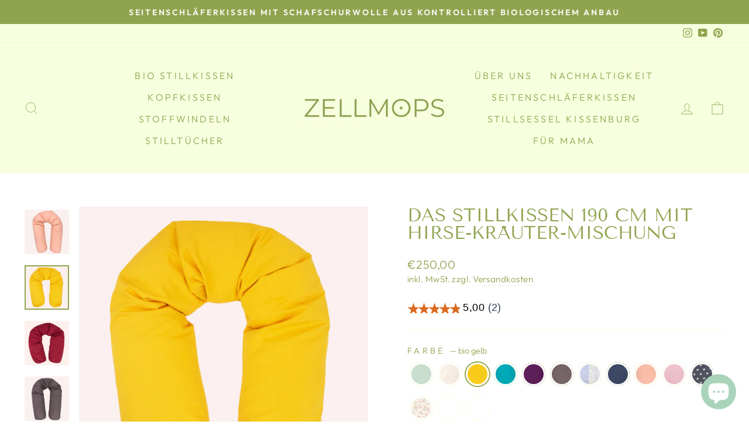

--- FILE ---
content_type: text/html; charset=utf-8
request_url: https://zellmops.de/collections/neuheiten/products/das-stillkissen-190-cm-mit-hirse-krauter-mischung?variant=43664786063625
body_size: 37168
content:
<!doctype html>
<html class="no-js" lang="de" dir="ltr">
<head>


<!-- Google tag (gtag.js) --> <script async src="https://www.googletagmanager.com/gtag/js?id=G-9FCP31SCYK"></script> <script> window.dataLayer = window.dataLayer || []; function gtag(){dataLayer.push(arguments);} gtag('js', new Date()); gtag('config', 'G-9FCP31SCYK'); </script>
<meta name="seobility" content="a9bea0673ad8c51f49c94ec63c5cb984">
  
<script>
/* >> TriplePixel :: start*/
~function(W,H,A,L,E){try{A.setItem(H,1+(0|A.getItem(H)||0)),W.includes("⇈")&&A.setItem(H+"Stg",1+(0|A.getItem(H+"Stg")||0))}catch(e){}function O(T,R){void 0===R&&(R=!1),H=new XMLHttpRequest,H.open("GET","//triplewhale-pixel.web.app/triplepx.txt?"+~(Date.now()/9e7),!0),H.send(null),H.onreadystatechange=function(){4===H.readyState&&200===H.status?setTimeout(function(){return eval(H.responseText)},50):(299<H.status||H.status<200)&&T&&!R&&(R=!0,O(T-1))}}A=window,A[H]||(L=function(){return"tp.."+Date.now().toString(36)+Math.random().toString(36)},E=A[H]=function(t,e,n){return W=L(),(E._q=E._q||[]).push([W,e,n]),W},E.ch=W,O(5))}("","TriplePixel",localStorage);
/* << TriplePixel :: end*/
</script>


  <meta charset="utf-8">
  <meta http-equiv="X-UA-Compatible" content="IE=edge,chrome=1">
  <meta name="viewport" content="width=device-width,initial-scale=1">
  <meta name="theme-color" content="#90a44f">
  <link rel="canonical" href="https://zellmops.de/products/das-stillkissen-190-cm-mit-hirse-krauter-mischung">
  <link rel="preconnect" href="https://cdn.shopify.com">
  <link rel="preconnect" href="https://fonts.shopifycdn.com">
  <link rel="dns-prefetch" href="https://productreviews.shopifycdn.com">
  <link rel="dns-prefetch" href="https://ajax.googleapis.com">
  <link rel="dns-prefetch" href="https://maps.googleapis.com">
  <link rel="dns-prefetch" href="https://maps.gstatic.com"><link rel="shortcut icon" href="//zellmops.de/cdn/shop/files/Logo_Facebook_32x32.png?v=1614375256" type="image/png" /><title>Das Stillkissen 190 cm mit Hirse-Kräuter-Mischung
&ndash; ZELLMOPS
</title>
<meta name="description" content="Das BIO Stillkissen mit Hirse-Kräutermischung  Weil ihr nur das Beste verdient Unsere Bio Stillkissen sind ist dein perfekter Begleiter in der Schwangerschaft und Stillzeit. Es kann vielfältig als Stillkissen, Seitenschläferkissen oder Nestchen fürs Baby verwendet werden. Die verwendeten Naturmaterialien machen es beso"><meta property="og:site_name" content="ZELLMOPS">
  <meta property="og:url" content="https://zellmops.de/products/das-stillkissen-190-cm-mit-hirse-krauter-mischung">
  <meta property="og:title" content="Das Stillkissen 190 cm mit Hirse-Kräuter-Mischung">
  <meta property="og:type" content="product">
  <meta property="og:description" content="Das BIO Stillkissen mit Hirse-Kräutermischung  Weil ihr nur das Beste verdient Unsere Bio Stillkissen sind ist dein perfekter Begleiter in der Schwangerschaft und Stillzeit. Es kann vielfältig als Stillkissen, Seitenschläferkissen oder Nestchen fürs Baby verwendet werden. Die verwendeten Naturmaterialien machen es beso"><meta property="og:image" content="http://zellmops.de/cdn/shop/products/Stillkissen-Zellmops-Mint-Hellgruen-Bio-Hirsefuellung_1.jpg?v=1681336350">
    <meta property="og:image:secure_url" content="https://zellmops.de/cdn/shop/products/Stillkissen-Zellmops-Mint-Hellgruen-Bio-Hirsefuellung_1.jpg?v=1681336350">
    <meta property="og:image:width" content="2048">
    <meta property="og:image:height" content="2048"><meta name="twitter:site" content="@">
  <meta name="twitter:card" content="summary_large_image">
  <meta name="twitter:title" content="Das Stillkissen 190 cm mit Hirse-Kräuter-Mischung">
  <meta name="twitter:description" content="Das BIO Stillkissen mit Hirse-Kräutermischung  Weil ihr nur das Beste verdient Unsere Bio Stillkissen sind ist dein perfekter Begleiter in der Schwangerschaft und Stillzeit. Es kann vielfältig als Stillkissen, Seitenschläferkissen oder Nestchen fürs Baby verwendet werden. Die verwendeten Naturmaterialien machen es beso">
<style data-shopify>@font-face {
  font-family: "Tenor Sans";
  font-weight: 400;
  font-style: normal;
  font-display: swap;
  src: url("//zellmops.de/cdn/fonts/tenor_sans/tenorsans_n4.966071a72c28462a9256039d3e3dc5b0cf314f65.woff2") format("woff2"),
       url("//zellmops.de/cdn/fonts/tenor_sans/tenorsans_n4.2282841d948f9649ba5c3cad6ea46df268141820.woff") format("woff");
}

  @font-face {
  font-family: Outfit;
  font-weight: 300;
  font-style: normal;
  font-display: swap;
  src: url("//zellmops.de/cdn/fonts/outfit/outfit_n3.8c97ae4c4fac7c2ea467a6dc784857f4de7e0e37.woff2") format("woff2"),
       url("//zellmops.de/cdn/fonts/outfit/outfit_n3.b50a189ccde91f9bceee88f207c18c09f0b62a7b.woff") format("woff");
}


  @font-face {
  font-family: Outfit;
  font-weight: 600;
  font-style: normal;
  font-display: swap;
  src: url("//zellmops.de/cdn/fonts/outfit/outfit_n6.dfcbaa80187851df2e8384061616a8eaa1702fdc.woff2") format("woff2"),
       url("//zellmops.de/cdn/fonts/outfit/outfit_n6.88384e9fc3e36038624caccb938f24ea8008a91d.woff") format("woff");
}

  
  
</style><link href="//zellmops.de/cdn/shop/t/22/assets/theme.css?v=165715725287766726071700907889" rel="stylesheet" type="text/css" media="all" />
<style data-shopify>:root {
    --typeHeaderPrimary: "Tenor Sans";
    --typeHeaderFallback: sans-serif;
    --typeHeaderSize: 36px;
    --typeHeaderWeight: 400;
    --typeHeaderLineHeight: 1;
    --typeHeaderSpacing: 0.0em;

    --typeBasePrimary:Outfit;
    --typeBaseFallback:sans-serif;
    --typeBaseSize: 18px;
    --typeBaseWeight: 300;
    --typeBaseSpacing: 0.025em;
    --typeBaseLineHeight: 1.4;

    --typeCollectionTitle: 20px;

    --iconWeight: 2px;
    --iconLinecaps: miter;

    
      --buttonRadius: 0px;
    

    --colorGridOverlayOpacity: 0.1;
  }

  .placeholder-content {
    background-image: linear-gradient(100deg, #ffffff 40%, #f7f7f7 63%, #ffffff 79%);
  }</style><script>
    document.documentElement.className = document.documentElement.className.replace('no-js', 'js');

    window.theme = window.theme || {};
    theme.routes = {
      home: "/",
      cart: "/cart.js",
      cartPage: "/cart",
      cartAdd: "/cart/add.js",
      cartChange: "/cart/change.js"
    };
    theme.strings = {
      soldOut: "Ausverkauft",
      unavailable: "Nicht verfügbar",
      inStockLabel: "Lieferzeit von ca. 14 Tagen",
      stockLabel: "",
      willNotShipUntil: "Wird nach dem [date] versendet",
      willBeInStockAfter: "Wird nach dem [date] auf Lager sein",
      waitingForStock: "Inventar auf dem Weg",
      savePrice: "Spare [saved_amount]",
      cartEmpty: "Ihr Einkaufswagen ist im Moment leer.",
      cartTermsConfirmation: "Sie müssen den Verkaufsbedingungen zustimmen, um auszuchecken",
      searchCollections: "Kollektionen:",
      searchPages: "Seiten:",
      searchArticles: "Artikel:"
    };
    theme.settings = {
      dynamicVariantsEnable: true,
      cartType: "drawer",
      isCustomerTemplate: false,
      moneyFormat: "€{{amount_with_comma_separator}}",
      saveType: "dollar",
      productImageSize: "natural",
      productImageCover: false,
      predictiveSearch: true,
      predictiveSearchType: "product,article,page,collection",
      quickView: false,
      themeName: 'Impulse',
      themeVersion: "5.1.2"
    };
  </script>

  <script>window.performance && window.performance.mark && window.performance.mark('shopify.content_for_header.start');</script><meta name="google-site-verification" content="TFt67f88uKCXvxLFhHTGKmSYT7BhfDvpvT4ovkuXNDI">
<meta name="google-site-verification" content="BOIALP6fGCLTR0Cw1TNyaB2_i9J4PIDPz1lVilTd7KM">
<meta name="google-site-verification" content="8gaux0SiGuowaq9-OiEEDYiaXbL0nGPF_WnNbK3zBno">
<meta id="shopify-digital-wallet" name="shopify-digital-wallet" content="/8437137505/digital_wallets/dialog">
<meta name="shopify-checkout-api-token" content="12105673bbc0c43479d995e132ef1489">
<meta id="in-context-paypal-metadata" data-shop-id="8437137505" data-venmo-supported="false" data-environment="production" data-locale="de_DE" data-paypal-v4="true" data-currency="EUR">
<link rel="alternate" type="application/json+oembed" href="https://zellmops.de/products/das-stillkissen-190-cm-mit-hirse-krauter-mischung.oembed">
<script async="async" src="/checkouts/internal/preloads.js?locale=de-DE"></script>
<script id="shopify-features" type="application/json">{"accessToken":"12105673bbc0c43479d995e132ef1489","betas":["rich-media-storefront-analytics"],"domain":"zellmops.de","predictiveSearch":true,"shopId":8437137505,"locale":"de"}</script>
<script>var Shopify = Shopify || {};
Shopify.shop = "zellmops.myshopify.com";
Shopify.locale = "de";
Shopify.currency = {"active":"EUR","rate":"1.0"};
Shopify.country = "DE";
Shopify.theme = {"name":"Impulse","id":120690507873,"schema_name":"Impulse","schema_version":"5.1.2","theme_store_id":857,"role":"main"};
Shopify.theme.handle = "null";
Shopify.theme.style = {"id":null,"handle":null};
Shopify.cdnHost = "zellmops.de/cdn";
Shopify.routes = Shopify.routes || {};
Shopify.routes.root = "/";</script>
<script type="module">!function(o){(o.Shopify=o.Shopify||{}).modules=!0}(window);</script>
<script>!function(o){function n(){var o=[];function n(){o.push(Array.prototype.slice.apply(arguments))}return n.q=o,n}var t=o.Shopify=o.Shopify||{};t.loadFeatures=n(),t.autoloadFeatures=n()}(window);</script>
<script id="shop-js-analytics" type="application/json">{"pageType":"product"}</script>
<script defer="defer" async type="module" src="//zellmops.de/cdn/shopifycloud/shop-js/modules/v2/client.init-shop-cart-sync_KNlu3ypL.de.esm.js"></script>
<script defer="defer" async type="module" src="//zellmops.de/cdn/shopifycloud/shop-js/modules/v2/chunk.common_SKKNcA3B.esm.js"></script>
<script type="module">
  await import("//zellmops.de/cdn/shopifycloud/shop-js/modules/v2/client.init-shop-cart-sync_KNlu3ypL.de.esm.js");
await import("//zellmops.de/cdn/shopifycloud/shop-js/modules/v2/chunk.common_SKKNcA3B.esm.js");

  window.Shopify.SignInWithShop?.initShopCartSync?.({"fedCMEnabled":true,"windoidEnabled":true});

</script>
<script>(function() {
  var isLoaded = false;
  function asyncLoad() {
    if (isLoaded) return;
    isLoaded = true;
    var urls = ["https:\/\/cdn.builder.io\/js\/shopify\/track.js?apiKey=41aba3a681374d8cbaf5c6221b209c42\u0026shop=zellmops.myshopify.com","https:\/\/cdn.builder.io\/js\/shopify\/track.js?apiKey=41aba3a681374d8cbaf5c6221b209c42\u0026shop=zellmops.myshopify.com","https:\/\/cdn.shopify.com\/s\/files\/1\/0084\/3713\/7505\/t\/22\/assets\/booster_eu_cookie_8437137505.js?v=1636881111\u0026shop=zellmops.myshopify.com","\/\/cdn.shopify.com\/proxy\/236713bc9d3586b00e4d185be5ede4e3880097ef659a29d3e5dcf35a1479541a\/api.goaffpro.com\/loader.js?shop=zellmops.myshopify.com\u0026sp-cache-control=cHVibGljLCBtYXgtYWdlPTkwMA"];
    for (var i = 0; i < urls.length; i++) {
      var s = document.createElement('script');
      s.type = 'text/javascript';
      s.async = true;
      s.src = urls[i];
      var x = document.getElementsByTagName('script')[0];
      x.parentNode.insertBefore(s, x);
    }
  };
  if(window.attachEvent) {
    window.attachEvent('onload', asyncLoad);
  } else {
    window.addEventListener('load', asyncLoad, false);
  }
})();</script>
<script id="__st">var __st={"a":8437137505,"offset":3600,"reqid":"9c835dcb-f90f-4757-b0bc-73bb10434faa-1766236682","pageurl":"zellmops.de\/collections\/neuheiten\/products\/das-stillkissen-190-cm-mit-hirse-krauter-mischung?variant=43664786063625","u":"000a541094f1","p":"product","rtyp":"product","rid":7998165483785};</script>
<script>window.ShopifyPaypalV4VisibilityTracking = true;</script>
<script id="captcha-bootstrap">!function(){'use strict';const t='contact',e='account',n='new_comment',o=[[t,t],['blogs',n],['comments',n],[t,'customer']],c=[[e,'customer_login'],[e,'guest_login'],[e,'recover_customer_password'],[e,'create_customer']],r=t=>t.map((([t,e])=>`form[action*='/${t}']:not([data-nocaptcha='true']) input[name='form_type'][value='${e}']`)).join(','),a=t=>()=>t?[...document.querySelectorAll(t)].map((t=>t.form)):[];function s(){const t=[...o],e=r(t);return a(e)}const i='password',u='form_key',d=['recaptcha-v3-token','g-recaptcha-response','h-captcha-response',i],f=()=>{try{return window.sessionStorage}catch{return}},m='__shopify_v',_=t=>t.elements[u];function p(t,e,n=!1){try{const o=window.sessionStorage,c=JSON.parse(o.getItem(e)),{data:r}=function(t){const{data:e,action:n}=t;return t[m]||n?{data:e,action:n}:{data:t,action:n}}(c);for(const[e,n]of Object.entries(r))t.elements[e]&&(t.elements[e].value=n);n&&o.removeItem(e)}catch(o){console.error('form repopulation failed',{error:o})}}const l='form_type',E='cptcha';function T(t){t.dataset[E]=!0}const w=window,h=w.document,L='Shopify',v='ce_forms',y='captcha';let A=!1;((t,e)=>{const n=(g='f06e6c50-85a8-45c8-87d0-21a2b65856fe',I='https://cdn.shopify.com/shopifycloud/storefront-forms-hcaptcha/ce_storefront_forms_captcha_hcaptcha.v1.5.2.iife.js',D={infoText:'Durch hCaptcha geschützt',privacyText:'Datenschutz',termsText:'Allgemeine Geschäftsbedingungen'},(t,e,n)=>{const o=w[L][v],c=o.bindForm;if(c)return c(t,g,e,D).then(n);var r;o.q.push([[t,g,e,D],n]),r=I,A||(h.body.append(Object.assign(h.createElement('script'),{id:'captcha-provider',async:!0,src:r})),A=!0)});var g,I,D;w[L]=w[L]||{},w[L][v]=w[L][v]||{},w[L][v].q=[],w[L][y]=w[L][y]||{},w[L][y].protect=function(t,e){n(t,void 0,e),T(t)},Object.freeze(w[L][y]),function(t,e,n,w,h,L){const[v,y,A,g]=function(t,e,n){const i=e?o:[],u=t?c:[],d=[...i,...u],f=r(d),m=r(i),_=r(d.filter((([t,e])=>n.includes(e))));return[a(f),a(m),a(_),s()]}(w,h,L),I=t=>{const e=t.target;return e instanceof HTMLFormElement?e:e&&e.form},D=t=>v().includes(t);t.addEventListener('submit',(t=>{const e=I(t);if(!e)return;const n=D(e)&&!e.dataset.hcaptchaBound&&!e.dataset.recaptchaBound,o=_(e),c=g().includes(e)&&(!o||!o.value);(n||c)&&t.preventDefault(),c&&!n&&(function(t){try{if(!f())return;!function(t){const e=f();if(!e)return;const n=_(t);if(!n)return;const o=n.value;o&&e.removeItem(o)}(t);const e=Array.from(Array(32),(()=>Math.random().toString(36)[2])).join('');!function(t,e){_(t)||t.append(Object.assign(document.createElement('input'),{type:'hidden',name:u})),t.elements[u].value=e}(t,e),function(t,e){const n=f();if(!n)return;const o=[...t.querySelectorAll(`input[type='${i}']`)].map((({name:t})=>t)),c=[...d,...o],r={};for(const[a,s]of new FormData(t).entries())c.includes(a)||(r[a]=s);n.setItem(e,JSON.stringify({[m]:1,action:t.action,data:r}))}(t,e)}catch(e){console.error('failed to persist form',e)}}(e),e.submit())}));const S=(t,e)=>{t&&!t.dataset[E]&&(n(t,e.some((e=>e===t))),T(t))};for(const o of['focusin','change'])t.addEventListener(o,(t=>{const e=I(t);D(e)&&S(e,y())}));const B=e.get('form_key'),M=e.get(l),P=B&&M;t.addEventListener('DOMContentLoaded',(()=>{const t=y();if(P)for(const e of t)e.elements[l].value===M&&p(e,B);[...new Set([...A(),...v().filter((t=>'true'===t.dataset.shopifyCaptcha))])].forEach((e=>S(e,t)))}))}(h,new URLSearchParams(w.location.search),n,t,e,['guest_login'])})(!0,!0)}();</script>
<script integrity="sha256-4kQ18oKyAcykRKYeNunJcIwy7WH5gtpwJnB7kiuLZ1E=" data-source-attribution="shopify.loadfeatures" defer="defer" src="//zellmops.de/cdn/shopifycloud/storefront/assets/storefront/load_feature-a0a9edcb.js" crossorigin="anonymous"></script>
<script data-source-attribution="shopify.dynamic_checkout.dynamic.init">var Shopify=Shopify||{};Shopify.PaymentButton=Shopify.PaymentButton||{isStorefrontPortableWallets:!0,init:function(){window.Shopify.PaymentButton.init=function(){};var t=document.createElement("script");t.src="https://zellmops.de/cdn/shopifycloud/portable-wallets/latest/portable-wallets.de.js",t.type="module",document.head.appendChild(t)}};
</script>
<script data-source-attribution="shopify.dynamic_checkout.buyer_consent">
  function portableWalletsHideBuyerConsent(e){var t=document.getElementById("shopify-buyer-consent"),n=document.getElementById("shopify-subscription-policy-button");t&&n&&(t.classList.add("hidden"),t.setAttribute("aria-hidden","true"),n.removeEventListener("click",e))}function portableWalletsShowBuyerConsent(e){var t=document.getElementById("shopify-buyer-consent"),n=document.getElementById("shopify-subscription-policy-button");t&&n&&(t.classList.remove("hidden"),t.removeAttribute("aria-hidden"),n.addEventListener("click",e))}window.Shopify?.PaymentButton&&(window.Shopify.PaymentButton.hideBuyerConsent=portableWalletsHideBuyerConsent,window.Shopify.PaymentButton.showBuyerConsent=portableWalletsShowBuyerConsent);
</script>
<script>
  function portableWalletsCleanup(e){e&&e.src&&console.error("Failed to load portable wallets script "+e.src);var t=document.querySelectorAll("shopify-accelerated-checkout .shopify-payment-button__skeleton, shopify-accelerated-checkout-cart .wallet-cart-button__skeleton"),e=document.getElementById("shopify-buyer-consent");for(let e=0;e<t.length;e++)t[e].remove();e&&e.remove()}function portableWalletsNotLoadedAsModule(e){e instanceof ErrorEvent&&"string"==typeof e.message&&e.message.includes("import.meta")&&"string"==typeof e.filename&&e.filename.includes("portable-wallets")&&(window.removeEventListener("error",portableWalletsNotLoadedAsModule),window.Shopify.PaymentButton.failedToLoad=e,"loading"===document.readyState?document.addEventListener("DOMContentLoaded",window.Shopify.PaymentButton.init):window.Shopify.PaymentButton.init())}window.addEventListener("error",portableWalletsNotLoadedAsModule);
</script>

<script type="module" src="https://zellmops.de/cdn/shopifycloud/portable-wallets/latest/portable-wallets.de.js" onError="portableWalletsCleanup(this)" crossorigin="anonymous"></script>
<script nomodule>
  document.addEventListener("DOMContentLoaded", portableWalletsCleanup);
</script>

<link id="shopify-accelerated-checkout-styles" rel="stylesheet" media="screen" href="https://zellmops.de/cdn/shopifycloud/portable-wallets/latest/accelerated-checkout-backwards-compat.css" crossorigin="anonymous">
<style id="shopify-accelerated-checkout-cart">
        #shopify-buyer-consent {
  margin-top: 1em;
  display: inline-block;
  width: 100%;
}

#shopify-buyer-consent.hidden {
  display: none;
}

#shopify-subscription-policy-button {
  background: none;
  border: none;
  padding: 0;
  text-decoration: underline;
  font-size: inherit;
  cursor: pointer;
}

#shopify-subscription-policy-button::before {
  box-shadow: none;
}

      </style>

<script>window.performance && window.performance.mark && window.performance.mark('shopify.content_for_header.end');</script>

  <script src="//zellmops.de/cdn/shop/t/22/assets/vendor-scripts-v10.js" defer="defer"></script><link rel="preload" as="style" href="//zellmops.de/cdn/shop/t/22/assets/currency-flags.css" onload="this.onload=null;this.rel='stylesheet'">
    <link rel="stylesheet" href="//zellmops.de/cdn/shop/t/22/assets/currency-flags.css"><script src="//zellmops.de/cdn/shop/t/22/assets/theme.min.js?v=145654977113948214481636533550" defer="defer"></script><!-- Begin eTrusted bootstrap tag -->
<script src="https://integrations.etrusted.com/applications/widget.js/v2" async defer></script>
<!-- End eTrusted bootstrap tag -->
  
  <script type="text/javascript">
    (function(c,l,a,r,i,t,y){
        c[a]=c[a]||function(){(c[a].q=c[a].q||[]).push(arguments)};
        t=l.createElement(r);t.async=1;t.src="https://www.clarity.ms/tag/"+i;
        y=l.getElementsByTagName(r)[0];y.parentNode.insertBefore(t,y);
    })(window, document, "clarity", "script", "axce8ktsqq");
</script>
  
<script src="https://cdn.shopify.com/extensions/8d2c31d3-a828-4daf-820f-80b7f8e01c39/nova-eu-cookie-bar-gdpr-4/assets/nova-cookie-app-embed.js" type="text/javascript" defer="defer"></script>
<link href="https://cdn.shopify.com/extensions/8d2c31d3-a828-4daf-820f-80b7f8e01c39/nova-eu-cookie-bar-gdpr-4/assets/nova-cookie.css" rel="stylesheet" type="text/css" media="all">
<script src="https://cdn.shopify.com/extensions/7bc9bb47-adfa-4267-963e-cadee5096caf/inbox-1252/assets/inbox-chat-loader.js" type="text/javascript" defer="defer"></script>
<link href="https://monorail-edge.shopifysvc.com" rel="dns-prefetch">
<script>(function(){if ("sendBeacon" in navigator && "performance" in window) {try {var session_token_from_headers = performance.getEntriesByType('navigation')[0].serverTiming.find(x => x.name == '_s').description;} catch {var session_token_from_headers = undefined;}var session_cookie_matches = document.cookie.match(/_shopify_s=([^;]*)/);var session_token_from_cookie = session_cookie_matches && session_cookie_matches.length === 2 ? session_cookie_matches[1] : "";var session_token = session_token_from_headers || session_token_from_cookie || "";function handle_abandonment_event(e) {var entries = performance.getEntries().filter(function(entry) {return /monorail-edge.shopifysvc.com/.test(entry.name);});if (!window.abandonment_tracked && entries.length === 0) {window.abandonment_tracked = true;var currentMs = Date.now();var navigation_start = performance.timing.navigationStart;var payload = {shop_id: 8437137505,url: window.location.href,navigation_start,duration: currentMs - navigation_start,session_token,page_type: "product"};window.navigator.sendBeacon("https://monorail-edge.shopifysvc.com/v1/produce", JSON.stringify({schema_id: "online_store_buyer_site_abandonment/1.1",payload: payload,metadata: {event_created_at_ms: currentMs,event_sent_at_ms: currentMs}}));}}window.addEventListener('pagehide', handle_abandonment_event);}}());</script>
<script id="web-pixels-manager-setup">(function e(e,d,r,n,o){if(void 0===o&&(o={}),!Boolean(null===(a=null===(i=window.Shopify)||void 0===i?void 0:i.analytics)||void 0===a?void 0:a.replayQueue)){var i,a;window.Shopify=window.Shopify||{};var t=window.Shopify;t.analytics=t.analytics||{};var s=t.analytics;s.replayQueue=[],s.publish=function(e,d,r){return s.replayQueue.push([e,d,r]),!0};try{self.performance.mark("wpm:start")}catch(e){}var l=function(){var e={modern:/Edge?\/(1{2}[4-9]|1[2-9]\d|[2-9]\d{2}|\d{4,})\.\d+(\.\d+|)|Firefox\/(1{2}[4-9]|1[2-9]\d|[2-9]\d{2}|\d{4,})\.\d+(\.\d+|)|Chrom(ium|e)\/(9{2}|\d{3,})\.\d+(\.\d+|)|(Maci|X1{2}).+ Version\/(15\.\d+|(1[6-9]|[2-9]\d|\d{3,})\.\d+)([,.]\d+|)( \(\w+\)|)( Mobile\/\w+|) Safari\/|Chrome.+OPR\/(9{2}|\d{3,})\.\d+\.\d+|(CPU[ +]OS|iPhone[ +]OS|CPU[ +]iPhone|CPU IPhone OS|CPU iPad OS)[ +]+(15[._]\d+|(1[6-9]|[2-9]\d|\d{3,})[._]\d+)([._]\d+|)|Android:?[ /-](13[3-9]|1[4-9]\d|[2-9]\d{2}|\d{4,})(\.\d+|)(\.\d+|)|Android.+Firefox\/(13[5-9]|1[4-9]\d|[2-9]\d{2}|\d{4,})\.\d+(\.\d+|)|Android.+Chrom(ium|e)\/(13[3-9]|1[4-9]\d|[2-9]\d{2}|\d{4,})\.\d+(\.\d+|)|SamsungBrowser\/([2-9]\d|\d{3,})\.\d+/,legacy:/Edge?\/(1[6-9]|[2-9]\d|\d{3,})\.\d+(\.\d+|)|Firefox\/(5[4-9]|[6-9]\d|\d{3,})\.\d+(\.\d+|)|Chrom(ium|e)\/(5[1-9]|[6-9]\d|\d{3,})\.\d+(\.\d+|)([\d.]+$|.*Safari\/(?![\d.]+ Edge\/[\d.]+$))|(Maci|X1{2}).+ Version\/(10\.\d+|(1[1-9]|[2-9]\d|\d{3,})\.\d+)([,.]\d+|)( \(\w+\)|)( Mobile\/\w+|) Safari\/|Chrome.+OPR\/(3[89]|[4-9]\d|\d{3,})\.\d+\.\d+|(CPU[ +]OS|iPhone[ +]OS|CPU[ +]iPhone|CPU IPhone OS|CPU iPad OS)[ +]+(10[._]\d+|(1[1-9]|[2-9]\d|\d{3,})[._]\d+)([._]\d+|)|Android:?[ /-](13[3-9]|1[4-9]\d|[2-9]\d{2}|\d{4,})(\.\d+|)(\.\d+|)|Mobile Safari.+OPR\/([89]\d|\d{3,})\.\d+\.\d+|Android.+Firefox\/(13[5-9]|1[4-9]\d|[2-9]\d{2}|\d{4,})\.\d+(\.\d+|)|Android.+Chrom(ium|e)\/(13[3-9]|1[4-9]\d|[2-9]\d{2}|\d{4,})\.\d+(\.\d+|)|Android.+(UC? ?Browser|UCWEB|U3)[ /]?(15\.([5-9]|\d{2,})|(1[6-9]|[2-9]\d|\d{3,})\.\d+)\.\d+|SamsungBrowser\/(5\.\d+|([6-9]|\d{2,})\.\d+)|Android.+MQ{2}Browser\/(14(\.(9|\d{2,})|)|(1[5-9]|[2-9]\d|\d{3,})(\.\d+|))(\.\d+|)|K[Aa][Ii]OS\/(3\.\d+|([4-9]|\d{2,})\.\d+)(\.\d+|)/},d=e.modern,r=e.legacy,n=navigator.userAgent;return n.match(d)?"modern":n.match(r)?"legacy":"unknown"}(),u="modern"===l?"modern":"legacy",c=(null!=n?n:{modern:"",legacy:""})[u],f=function(e){return[e.baseUrl,"/wpm","/b",e.hashVersion,"modern"===e.buildTarget?"m":"l",".js"].join("")}({baseUrl:d,hashVersion:r,buildTarget:u}),m=function(e){var d=e.version,r=e.bundleTarget,n=e.surface,o=e.pageUrl,i=e.monorailEndpoint;return{emit:function(e){var a=e.status,t=e.errorMsg,s=(new Date).getTime(),l=JSON.stringify({metadata:{event_sent_at_ms:s},events:[{schema_id:"web_pixels_manager_load/3.1",payload:{version:d,bundle_target:r,page_url:o,status:a,surface:n,error_msg:t},metadata:{event_created_at_ms:s}}]});if(!i)return console&&console.warn&&console.warn("[Web Pixels Manager] No Monorail endpoint provided, skipping logging."),!1;try{return self.navigator.sendBeacon.bind(self.navigator)(i,l)}catch(e){}var u=new XMLHttpRequest;try{return u.open("POST",i,!0),u.setRequestHeader("Content-Type","text/plain"),u.send(l),!0}catch(e){return console&&console.warn&&console.warn("[Web Pixels Manager] Got an unhandled error while logging to Monorail."),!1}}}}({version:r,bundleTarget:l,surface:e.surface,pageUrl:self.location.href,monorailEndpoint:e.monorailEndpoint});try{o.browserTarget=l,function(e){var d=e.src,r=e.async,n=void 0===r||r,o=e.onload,i=e.onerror,a=e.sri,t=e.scriptDataAttributes,s=void 0===t?{}:t,l=document.createElement("script"),u=document.querySelector("head"),c=document.querySelector("body");if(l.async=n,l.src=d,a&&(l.integrity=a,l.crossOrigin="anonymous"),s)for(var f in s)if(Object.prototype.hasOwnProperty.call(s,f))try{l.dataset[f]=s[f]}catch(e){}if(o&&l.addEventListener("load",o),i&&l.addEventListener("error",i),u)u.appendChild(l);else{if(!c)throw new Error("Did not find a head or body element to append the script");c.appendChild(l)}}({src:f,async:!0,onload:function(){if(!function(){var e,d;return Boolean(null===(d=null===(e=window.Shopify)||void 0===e?void 0:e.analytics)||void 0===d?void 0:d.initialized)}()){var d=window.webPixelsManager.init(e)||void 0;if(d){var r=window.Shopify.analytics;r.replayQueue.forEach((function(e){var r=e[0],n=e[1],o=e[2];d.publishCustomEvent(r,n,o)})),r.replayQueue=[],r.publish=d.publishCustomEvent,r.visitor=d.visitor,r.initialized=!0}}},onerror:function(){return m.emit({status:"failed",errorMsg:"".concat(f," has failed to load")})},sri:function(e){var d=/^sha384-[A-Za-z0-9+/=]+$/;return"string"==typeof e&&d.test(e)}(c)?c:"",scriptDataAttributes:o}),m.emit({status:"loading"})}catch(e){m.emit({status:"failed",errorMsg:(null==e?void 0:e.message)||"Unknown error"})}}})({shopId: 8437137505,storefrontBaseUrl: "https://zellmops.de",extensionsBaseUrl: "https://extensions.shopifycdn.com/cdn/shopifycloud/web-pixels-manager",monorailEndpoint: "https://monorail-edge.shopifysvc.com/unstable/produce_batch",surface: "storefront-renderer",enabledBetaFlags: ["2dca8a86"],webPixelsConfigList: [{"id":"2615345417","configuration":"{\"shop\":\"zellmops.myshopify.com\",\"cookie_duration\":\"259200\"}","eventPayloadVersion":"v1","runtimeContext":"STRICT","scriptVersion":"a2e7513c3708f34b1f617d7ce88f9697","type":"APP","apiClientId":2744533,"privacyPurposes":["ANALYTICS","MARKETING"],"dataSharingAdjustments":{"protectedCustomerApprovalScopes":["read_customer_address","read_customer_email","read_customer_name","read_customer_personal_data","read_customer_phone"]}},{"id":"1130201353","configuration":"{\"config\":\"{\\\"pixel_id\\\":\\\"GT-NNXSX3B\\\",\\\"target_country\\\":\\\"DE\\\",\\\"gtag_events\\\":[{\\\"type\\\":\\\"purchase\\\",\\\"action_label\\\":\\\"MC-9XT55YVFE6\\\"},{\\\"type\\\":\\\"page_view\\\",\\\"action_label\\\":\\\"MC-9XT55YVFE6\\\"},{\\\"type\\\":\\\"view_item\\\",\\\"action_label\\\":\\\"MC-9XT55YVFE6\\\"}],\\\"enable_monitoring_mode\\\":false}\"}","eventPayloadVersion":"v1","runtimeContext":"OPEN","scriptVersion":"b2a88bafab3e21179ed38636efcd8a93","type":"APP","apiClientId":1780363,"privacyPurposes":[],"dataSharingAdjustments":{"protectedCustomerApprovalScopes":["read_customer_address","read_customer_email","read_customer_name","read_customer_personal_data","read_customer_phone"]}},{"id":"865206537","configuration":"{\"pixelCode\":\"C366LIEL6EK66HCMLMH0\"}","eventPayloadVersion":"v1","runtimeContext":"STRICT","scriptVersion":"22e92c2ad45662f435e4801458fb78cc","type":"APP","apiClientId":4383523,"privacyPurposes":["ANALYTICS","MARKETING","SALE_OF_DATA"],"dataSharingAdjustments":{"protectedCustomerApprovalScopes":["read_customer_address","read_customer_email","read_customer_name","read_customer_personal_data","read_customer_phone"]}},{"id":"458326281","configuration":"{\"pixel_id\":\"170247357071588\",\"pixel_type\":\"facebook_pixel\",\"metaapp_system_user_token\":\"-\"}","eventPayloadVersion":"v1","runtimeContext":"OPEN","scriptVersion":"ca16bc87fe92b6042fbaa3acc2fbdaa6","type":"APP","apiClientId":2329312,"privacyPurposes":["ANALYTICS","MARKETING","SALE_OF_DATA"],"dataSharingAdjustments":{"protectedCustomerApprovalScopes":["read_customer_address","read_customer_email","read_customer_name","read_customer_personal_data","read_customer_phone"]}},{"id":"128090377","configuration":"{\"tagID\":\"2612777914364\"}","eventPayloadVersion":"v1","runtimeContext":"STRICT","scriptVersion":"18031546ee651571ed29edbe71a3550b","type":"APP","apiClientId":3009811,"privacyPurposes":["ANALYTICS","MARKETING","SALE_OF_DATA"],"dataSharingAdjustments":{"protectedCustomerApprovalScopes":["read_customer_address","read_customer_email","read_customer_name","read_customer_personal_data","read_customer_phone"]}},{"id":"32702729","configuration":"{\"myshopifyDomain\":\"zellmops.myshopify.com\"}","eventPayloadVersion":"v1","runtimeContext":"STRICT","scriptVersion":"23b97d18e2aa74363140dc29c9284e87","type":"APP","apiClientId":2775569,"privacyPurposes":["ANALYTICS","MARKETING","SALE_OF_DATA"],"dataSharingAdjustments":{"protectedCustomerApprovalScopes":["read_customer_address","read_customer_email","read_customer_name","read_customer_phone","read_customer_personal_data"]}},{"id":"shopify-app-pixel","configuration":"{}","eventPayloadVersion":"v1","runtimeContext":"STRICT","scriptVersion":"0450","apiClientId":"shopify-pixel","type":"APP","privacyPurposes":["ANALYTICS","MARKETING"]},{"id":"shopify-custom-pixel","eventPayloadVersion":"v1","runtimeContext":"LAX","scriptVersion":"0450","apiClientId":"shopify-pixel","type":"CUSTOM","privacyPurposes":["ANALYTICS","MARKETING"]}],isMerchantRequest: false,initData: {"shop":{"name":"ZELLMOPS","paymentSettings":{"currencyCode":"EUR"},"myshopifyDomain":"zellmops.myshopify.com","countryCode":"DE","storefrontUrl":"https:\/\/zellmops.de"},"customer":null,"cart":null,"checkout":null,"productVariants":[{"price":{"amount":250.0,"currencyCode":"EUR"},"product":{"title":"Das Stillkissen 190 cm mit Hirse-Kräuter-Mischung","vendor":"ZELLMOPS","id":"7998165483785","untranslatedTitle":"Das Stillkissen 190 cm mit Hirse-Kräuter-Mischung","url":"\/products\/das-stillkissen-190-cm-mit-hirse-krauter-mischung","type":""},"id":"43665840242953","image":{"src":"\/\/zellmops.de\/cdn\/shop\/products\/Stillkissen-Zellmops-Mint-Hellgruen-Bio-Hirsefuellung_1.jpg?v=1681336350"},"sku":"Z_190_Hi_Kr_Mint","title":"Bio mint","untranslatedTitle":"Bio mint"},{"price":{"amount":250.0,"currencyCode":"EUR"},"product":{"title":"Das Stillkissen 190 cm mit Hirse-Kräuter-Mischung","vendor":"ZELLMOPS","id":"7998165483785","untranslatedTitle":"Das Stillkissen 190 cm mit Hirse-Kräuter-Mischung","url":"\/products\/das-stillkissen-190-cm-mit-hirse-krauter-mischung","type":""},"id":"43630063780105","image":{"src":"\/\/zellmops.de\/cdn\/shop\/products\/Creme190er_finale_34003b9d-9160-4a25-8298-bbf22adfdfbf.jpg?v=1681336350"},"sku":"Z_190_Hi_Kr_Creme","title":"BIO cremeweiß","untranslatedTitle":"BIO cremeweiß"},{"price":{"amount":250.0,"currencyCode":"EUR"},"product":{"title":"Das Stillkissen 190 cm mit Hirse-Kräuter-Mischung","vendor":"ZELLMOPS","id":"7998165483785","untranslatedTitle":"Das Stillkissen 190 cm mit Hirse-Kräuter-Mischung","url":"\/products\/das-stillkissen-190-cm-mit-hirse-krauter-mischung","type":""},"id":"43664786063625","image":{"src":"\/\/zellmops.de\/cdn\/shop\/products\/yellow190er_Finale_2aa15d42-79f0-49df-b6cc-01d34f828ff4.jpg?v=1681336349"},"sku":"Z_190_Hi_Kr_Gelb","title":"bio gelb","untranslatedTitle":"bio gelb"},{"price":{"amount":250.0,"currencyCode":"EUR"},"product":{"title":"Das Stillkissen 190 cm mit Hirse-Kräuter-Mischung","vendor":"ZELLMOPS","id":"7998165483785","untranslatedTitle":"Das Stillkissen 190 cm mit Hirse-Kräuter-Mischung","url":"\/products\/das-stillkissen-190-cm-mit-hirse-krauter-mischung","type":""},"id":"43664874438921","image":{"src":"\/\/zellmops.de\/cdn\/shop\/products\/zellmops-stillkissen-elegance-petrol-bio-gots-made-in-germany-nursing-pillow_6da6f326-987a-45ca-9340-f929611a6084.png?v=1681336349"},"sku":"Z_190_Hi_Kr_Petrol","title":"bio elegance","untranslatedTitle":"bio elegance"},{"price":{"amount":250.0,"currencyCode":"EUR"},"product":{"title":"Das Stillkissen 190 cm mit Hirse-Kräuter-Mischung","vendor":"ZELLMOPS","id":"7998165483785","untranslatedTitle":"Das Stillkissen 190 cm mit Hirse-Kräuter-Mischung","url":"\/products\/das-stillkissen-190-cm-mit-hirse-krauter-mischung","type":""},"id":"43664955179273","image":{"src":"\/\/zellmops.de\/cdn\/shop\/products\/Stillkissen-bio-zellmops-bordeaux-weinrot-rot-dunkelrot_5f3e1157-de6c-43cd-b0b3-5791ed4e68ba.jpg?v=1681336349"},"sku":"Z_190_Hi_Kr_Beere","title":"bio-beere","untranslatedTitle":"bio-beere"},{"price":{"amount":250.0,"currencyCode":"EUR"},"product":{"title":"Das Stillkissen 190 cm mit Hirse-Kräuter-Mischung","vendor":"ZELLMOPS","id":"7998165483785","untranslatedTitle":"Das Stillkissen 190 cm mit Hirse-Kräuter-Mischung","url":"\/products\/das-stillkissen-190-cm-mit-hirse-krauter-mischung","type":""},"id":"43665058464009","image":{"src":"\/\/zellmops.de\/cdn\/shop\/products\/Bio-hirsekissen-Kuschelkissen-Lagerungskissen-Stillkissen-grau-190cm_3b95dbd3-3102-491c-a42a-c0a58bce2216.jpg?v=1681336349"},"sku":"Z_190_Hi_Kr_Dunkelgrau","title":"bio dunkelgrau","untranslatedTitle":"bio dunkelgrau"},{"price":{"amount":250.0,"currencyCode":"EUR"},"product":{"title":"Das Stillkissen 190 cm mit Hirse-Kräuter-Mischung","vendor":"ZELLMOPS","id":"7998165483785","untranslatedTitle":"Das Stillkissen 190 cm mit Hirse-Kräuter-Mischung","url":"\/products\/das-stillkissen-190-cm-mit-hirse-krauter-mischung","type":""},"id":"43665611948297","image":{"src":"\/\/zellmops.de\/cdn\/shop\/products\/stillkissen-mit-naturfuellung-hellblau-blau-zellmops-3.jpg?v=1681336349"},"sku":"Z_190_Hi_Kr_Hellblau_Spitze","title":"Bio Hellblau Spitze","untranslatedTitle":"Bio Hellblau Spitze"},{"price":{"amount":250.0,"currencyCode":"EUR"},"product":{"title":"Das Stillkissen 190 cm mit Hirse-Kräuter-Mischung","vendor":"ZELLMOPS","id":"7998165483785","untranslatedTitle":"Das Stillkissen 190 cm mit Hirse-Kräuter-Mischung","url":"\/products\/das-stillkissen-190-cm-mit-hirse-krauter-mischung","type":""},"id":"43665755504905","image":{"src":"\/\/zellmops.de\/cdn\/shop\/products\/stillkissen-mit-naturfuellung-dunkelblau-navy-zellmops.jpg?v=1681336349"},"sku":"Z_190_Hi_Kr_Dunkelblau","title":"Bio dunkelblau","untranslatedTitle":"Bio dunkelblau"},{"price":{"amount":250.0,"currencyCode":"EUR"},"product":{"title":"Das Stillkissen 190 cm mit Hirse-Kräuter-Mischung","vendor":"ZELLMOPS","id":"7998165483785","untranslatedTitle":"Das Stillkissen 190 cm mit Hirse-Kräuter-Mischung","url":"\/products\/das-stillkissen-190-cm-mit-hirse-krauter-mischung","type":""},"id":"43665858035977","image":{"src":"\/\/zellmops.de\/cdn\/shop\/products\/Stillkissen-Lachs-lachsfarben-apricot-Koralle-Coral-bio-naturfuellung-ohne-Plastik_c5e35e60-f2df-4901-8c6d-03d4b63c9ab1.png?v=1681336349"},"sku":"Z_190_Hi_Kr_Koralle","title":"Bio Koralle","untranslatedTitle":"Bio Koralle"},{"price":{"amount":230.0,"currencyCode":"EUR"},"product":{"title":"Das Stillkissen 190 cm mit Hirse-Kräuter-Mischung","vendor":"ZELLMOPS","id":"7998165483785","untranslatedTitle":"Das Stillkissen 190 cm mit Hirse-Kräuter-Mischung","url":"\/products\/das-stillkissen-190-cm-mit-hirse-krauter-mischung","type":""},"id":"43665911873801","image":{"src":"\/\/zellmops.de\/cdn\/shop\/products\/stillkissen-mit-naturfuellung-rosa-Kissen-bei-rueckenscherzen-in-der-schwangerschaft-zellmops.jpg?v=1681336349"},"sku":"Z_190_Hi_Kr_Rosa","title":"Bio Rosa","untranslatedTitle":"Bio Rosa"},{"price":{"amount":250.0,"currencyCode":"EUR"},"product":{"title":"Das Stillkissen 190 cm mit Hirse-Kräuter-Mischung","vendor":"ZELLMOPS","id":"7998165483785","untranslatedTitle":"Das Stillkissen 190 cm mit Hirse-Kräuter-Mischung","url":"\/products\/das-stillkissen-190-cm-mit-hirse-krauter-mischung","type":""},"id":"43666023710985","image":{"src":"\/\/zellmops.de\/cdn\/shop\/products\/Stillkissen-Nebelstern-Bio-Baumwolle-Zellmops-nachhaltig-Baby-entspannt-stillen-unterwegs_152a8c66-f6bb-47c7-b449-68849fe2ebb4.jpg?v=1663704216"},"sku":"Z_190_Hi_Kr_Dunkelgrau_Sterne","title":"Bio Grau mit Sternen","untranslatedTitle":"Bio Grau mit Sternen"},{"price":{"amount":250.0,"currencyCode":"EUR"},"product":{"title":"Das Stillkissen 190 cm mit Hirse-Kräuter-Mischung","vendor":"ZELLMOPS","id":"7998165483785","untranslatedTitle":"Das Stillkissen 190 cm mit Hirse-Kräuter-Mischung","url":"\/products\/das-stillkissen-190-cm-mit-hirse-krauter-mischung","type":""},"id":"43709908648201","image":{"src":"\/\/zellmops.de\/cdn\/shop\/products\/bio-stillkissen-mit-naturfuellung-weiss-mit-rosa-bluemchen-blumen-blumenmuster-Kissen-Hirse-bezug-zum-wechseln-zellmops_d13c507b-6e50-4f95-a868-7f7fa27f221e.jpg?v=1667379245"},"sku":"Z_190_Hi_Kr_Flora","title":"Bio Blumenmuster rosa","untranslatedTitle":"Bio Blumenmuster rosa"},{"price":{"amount":250.0,"currencyCode":"EUR"},"product":{"title":"Das Stillkissen 190 cm mit Hirse-Kräuter-Mischung","vendor":"ZELLMOPS","id":"7998165483785","untranslatedTitle":"Das Stillkissen 190 cm mit Hirse-Kräuter-Mischung","url":"\/products\/das-stillkissen-190-cm-mit-hirse-krauter-mischung","type":""},"id":"43658662576393","image":{"src":"\/\/zellmops.de\/cdn\/shop\/products\/Stillkissen-Pompom-blau-weisse-punkte-dinkelfuellung-hirsefuellung-zellmops_2.jpg?v=1663704274"},"sku":"Z_Stk_190_Hi_Kr_Pompom","title":"Bio blau weisse Punkte","untranslatedTitle":"Bio blau weisse Punkte"},{"price":{"amount":250.0,"currencyCode":"EUR"},"product":{"title":"Das Stillkissen 190 cm mit Hirse-Kräuter-Mischung","vendor":"ZELLMOPS","id":"7998165483785","untranslatedTitle":"Das Stillkissen 190 cm mit Hirse-Kräuter-Mischung","url":"\/products\/das-stillkissen-190-cm-mit-hirse-krauter-mischung","type":""},"id":"43665891361033","image":{"src":"\/\/zellmops.de\/cdn\/shop\/products\/stillkissen-mit-naturfuellung-rosa-Kissen-bei-rueckenscherzen-in-der-schwangerschaft-zellmops.jpg?v=1681336349"},"sku":"Z_190_Hi_Kr_Rosa_Satin","title":"Bio Rosa Satin","untranslatedTitle":"Bio Rosa Satin"}],"purchasingCompany":null},},"https://zellmops.de/cdn","1e0b1122w61c904dfpc855754am2b403ea2",{"modern":"","legacy":""},{"shopId":"8437137505","storefrontBaseUrl":"https:\/\/zellmops.de","extensionBaseUrl":"https:\/\/extensions.shopifycdn.com\/cdn\/shopifycloud\/web-pixels-manager","surface":"storefront-renderer","enabledBetaFlags":"[\"2dca8a86\"]","isMerchantRequest":"false","hashVersion":"1e0b1122w61c904dfpc855754am2b403ea2","publish":"custom","events":"[[\"page_viewed\",{}],[\"product_viewed\",{\"productVariant\":{\"price\":{\"amount\":250.0,\"currencyCode\":\"EUR\"},\"product\":{\"title\":\"Das Stillkissen 190 cm mit Hirse-Kräuter-Mischung\",\"vendor\":\"ZELLMOPS\",\"id\":\"7998165483785\",\"untranslatedTitle\":\"Das Stillkissen 190 cm mit Hirse-Kräuter-Mischung\",\"url\":\"\/products\/das-stillkissen-190-cm-mit-hirse-krauter-mischung\",\"type\":\"\"},\"id\":\"43664786063625\",\"image\":{\"src\":\"\/\/zellmops.de\/cdn\/shop\/products\/yellow190er_Finale_2aa15d42-79f0-49df-b6cc-01d34f828ff4.jpg?v=1681336349\"},\"sku\":\"Z_190_Hi_Kr_Gelb\",\"title\":\"bio gelb\",\"untranslatedTitle\":\"bio gelb\"}}]]"});</script><script>
  window.ShopifyAnalytics = window.ShopifyAnalytics || {};
  window.ShopifyAnalytics.meta = window.ShopifyAnalytics.meta || {};
  window.ShopifyAnalytics.meta.currency = 'EUR';
  var meta = {"product":{"id":7998165483785,"gid":"gid:\/\/shopify\/Product\/7998165483785","vendor":"ZELLMOPS","type":"","variants":[{"id":43665840242953,"price":25000,"name":"Das Stillkissen 190 cm mit Hirse-Kräuter-Mischung - Bio mint","public_title":"Bio mint","sku":"Z_190_Hi_Kr_Mint"},{"id":43630063780105,"price":25000,"name":"Das Stillkissen 190 cm mit Hirse-Kräuter-Mischung - BIO cremeweiß","public_title":"BIO cremeweiß","sku":"Z_190_Hi_Kr_Creme"},{"id":43664786063625,"price":25000,"name":"Das Stillkissen 190 cm mit Hirse-Kräuter-Mischung - bio gelb","public_title":"bio gelb","sku":"Z_190_Hi_Kr_Gelb"},{"id":43664874438921,"price":25000,"name":"Das Stillkissen 190 cm mit Hirse-Kräuter-Mischung - bio elegance","public_title":"bio elegance","sku":"Z_190_Hi_Kr_Petrol"},{"id":43664955179273,"price":25000,"name":"Das Stillkissen 190 cm mit Hirse-Kräuter-Mischung - bio-beere","public_title":"bio-beere","sku":"Z_190_Hi_Kr_Beere"},{"id":43665058464009,"price":25000,"name":"Das Stillkissen 190 cm mit Hirse-Kräuter-Mischung - bio dunkelgrau","public_title":"bio dunkelgrau","sku":"Z_190_Hi_Kr_Dunkelgrau"},{"id":43665611948297,"price":25000,"name":"Das Stillkissen 190 cm mit Hirse-Kräuter-Mischung - Bio Hellblau Spitze","public_title":"Bio Hellblau Spitze","sku":"Z_190_Hi_Kr_Hellblau_Spitze"},{"id":43665755504905,"price":25000,"name":"Das Stillkissen 190 cm mit Hirse-Kräuter-Mischung - Bio dunkelblau","public_title":"Bio dunkelblau","sku":"Z_190_Hi_Kr_Dunkelblau"},{"id":43665858035977,"price":25000,"name":"Das Stillkissen 190 cm mit Hirse-Kräuter-Mischung - Bio Koralle","public_title":"Bio Koralle","sku":"Z_190_Hi_Kr_Koralle"},{"id":43665911873801,"price":23000,"name":"Das Stillkissen 190 cm mit Hirse-Kräuter-Mischung - Bio Rosa","public_title":"Bio Rosa","sku":"Z_190_Hi_Kr_Rosa"},{"id":43666023710985,"price":25000,"name":"Das Stillkissen 190 cm mit Hirse-Kräuter-Mischung - Bio Grau mit Sternen","public_title":"Bio Grau mit Sternen","sku":"Z_190_Hi_Kr_Dunkelgrau_Sterne"},{"id":43709908648201,"price":25000,"name":"Das Stillkissen 190 cm mit Hirse-Kräuter-Mischung - Bio Blumenmuster rosa","public_title":"Bio Blumenmuster rosa","sku":"Z_190_Hi_Kr_Flora"},{"id":43658662576393,"price":25000,"name":"Das Stillkissen 190 cm mit Hirse-Kräuter-Mischung - Bio blau weisse Punkte","public_title":"Bio blau weisse Punkte","sku":"Z_Stk_190_Hi_Kr_Pompom"},{"id":43665891361033,"price":25000,"name":"Das Stillkissen 190 cm mit Hirse-Kräuter-Mischung - Bio Rosa Satin","public_title":"Bio Rosa Satin","sku":"Z_190_Hi_Kr_Rosa_Satin"}],"remote":false},"page":{"pageType":"product","resourceType":"product","resourceId":7998165483785}};
  for (var attr in meta) {
    window.ShopifyAnalytics.meta[attr] = meta[attr];
  }
</script>
<script class="analytics">
  (function () {
    var customDocumentWrite = function(content) {
      var jquery = null;

      if (window.jQuery) {
        jquery = window.jQuery;
      } else if (window.Checkout && window.Checkout.$) {
        jquery = window.Checkout.$;
      }

      if (jquery) {
        jquery('body').append(content);
      }
    };

    var hasLoggedConversion = function(token) {
      if (token) {
        return document.cookie.indexOf('loggedConversion=' + token) !== -1;
      }
      return false;
    }

    var setCookieIfConversion = function(token) {
      if (token) {
        var twoMonthsFromNow = new Date(Date.now());
        twoMonthsFromNow.setMonth(twoMonthsFromNow.getMonth() + 2);

        document.cookie = 'loggedConversion=' + token + '; expires=' + twoMonthsFromNow;
      }
    }

    var trekkie = window.ShopifyAnalytics.lib = window.trekkie = window.trekkie || [];
    if (trekkie.integrations) {
      return;
    }
    trekkie.methods = [
      'identify',
      'page',
      'ready',
      'track',
      'trackForm',
      'trackLink'
    ];
    trekkie.factory = function(method) {
      return function() {
        var args = Array.prototype.slice.call(arguments);
        args.unshift(method);
        trekkie.push(args);
        return trekkie;
      };
    };
    for (var i = 0; i < trekkie.methods.length; i++) {
      var key = trekkie.methods[i];
      trekkie[key] = trekkie.factory(key);
    }
    trekkie.load = function(config) {
      trekkie.config = config || {};
      trekkie.config.initialDocumentCookie = document.cookie;
      var first = document.getElementsByTagName('script')[0];
      var script = document.createElement('script');
      script.type = 'text/javascript';
      script.onerror = function(e) {
        var scriptFallback = document.createElement('script');
        scriptFallback.type = 'text/javascript';
        scriptFallback.onerror = function(error) {
                var Monorail = {
      produce: function produce(monorailDomain, schemaId, payload) {
        var currentMs = new Date().getTime();
        var event = {
          schema_id: schemaId,
          payload: payload,
          metadata: {
            event_created_at_ms: currentMs,
            event_sent_at_ms: currentMs
          }
        };
        return Monorail.sendRequest("https://" + monorailDomain + "/v1/produce", JSON.stringify(event));
      },
      sendRequest: function sendRequest(endpointUrl, payload) {
        // Try the sendBeacon API
        if (window && window.navigator && typeof window.navigator.sendBeacon === 'function' && typeof window.Blob === 'function' && !Monorail.isIos12()) {
          var blobData = new window.Blob([payload], {
            type: 'text/plain'
          });

          if (window.navigator.sendBeacon(endpointUrl, blobData)) {
            return true;
          } // sendBeacon was not successful

        } // XHR beacon

        var xhr = new XMLHttpRequest();

        try {
          xhr.open('POST', endpointUrl);
          xhr.setRequestHeader('Content-Type', 'text/plain');
          xhr.send(payload);
        } catch (e) {
          console.log(e);
        }

        return false;
      },
      isIos12: function isIos12() {
        return window.navigator.userAgent.lastIndexOf('iPhone; CPU iPhone OS 12_') !== -1 || window.navigator.userAgent.lastIndexOf('iPad; CPU OS 12_') !== -1;
      }
    };
    Monorail.produce('monorail-edge.shopifysvc.com',
      'trekkie_storefront_load_errors/1.1',
      {shop_id: 8437137505,
      theme_id: 120690507873,
      app_name: "storefront",
      context_url: window.location.href,
      source_url: "//zellmops.de/cdn/s/trekkie.storefront.4b0d51228c8d1703f19d66468963c9de55bf59b0.min.js"});

        };
        scriptFallback.async = true;
        scriptFallback.src = '//zellmops.de/cdn/s/trekkie.storefront.4b0d51228c8d1703f19d66468963c9de55bf59b0.min.js';
        first.parentNode.insertBefore(scriptFallback, first);
      };
      script.async = true;
      script.src = '//zellmops.de/cdn/s/trekkie.storefront.4b0d51228c8d1703f19d66468963c9de55bf59b0.min.js';
      first.parentNode.insertBefore(script, first);
    };
    trekkie.load(
      {"Trekkie":{"appName":"storefront","development":false,"defaultAttributes":{"shopId":8437137505,"isMerchantRequest":null,"themeId":120690507873,"themeCityHash":"12706406673955603210","contentLanguage":"de","currency":"EUR","eventMetadataId":"d273ce16-feec-4005-8922-cbdaf9db6cd1"},"isServerSideCookieWritingEnabled":true,"monorailRegion":"shop_domain","enabledBetaFlags":["65f19447"]},"Session Attribution":{},"S2S":{"facebookCapiEnabled":true,"source":"trekkie-storefront-renderer","apiClientId":580111}}
    );

    var loaded = false;
    trekkie.ready(function() {
      if (loaded) return;
      loaded = true;

      window.ShopifyAnalytics.lib = window.trekkie;

      var originalDocumentWrite = document.write;
      document.write = customDocumentWrite;
      try { window.ShopifyAnalytics.merchantGoogleAnalytics.call(this); } catch(error) {};
      document.write = originalDocumentWrite;

      window.ShopifyAnalytics.lib.page(null,{"pageType":"product","resourceType":"product","resourceId":7998165483785,"shopifyEmitted":true});

      var match = window.location.pathname.match(/checkouts\/(.+)\/(thank_you|post_purchase)/)
      var token = match? match[1]: undefined;
      if (!hasLoggedConversion(token)) {
        setCookieIfConversion(token);
        window.ShopifyAnalytics.lib.track("Viewed Product",{"currency":"EUR","variantId":43664786063625,"productId":7998165483785,"productGid":"gid:\/\/shopify\/Product\/7998165483785","name":"Das Stillkissen 190 cm mit Hirse-Kräuter-Mischung - bio gelb","price":"250.00","sku":"Z_190_Hi_Kr_Gelb","brand":"ZELLMOPS","variant":"bio gelb","category":"","nonInteraction":true,"remote":false},undefined,undefined,{"shopifyEmitted":true});
      window.ShopifyAnalytics.lib.track("monorail:\/\/trekkie_storefront_viewed_product\/1.1",{"currency":"EUR","variantId":43664786063625,"productId":7998165483785,"productGid":"gid:\/\/shopify\/Product\/7998165483785","name":"Das Stillkissen 190 cm mit Hirse-Kräuter-Mischung - bio gelb","price":"250.00","sku":"Z_190_Hi_Kr_Gelb","brand":"ZELLMOPS","variant":"bio gelb","category":"","nonInteraction":true,"remote":false,"referer":"https:\/\/zellmops.de\/collections\/neuheiten\/products\/das-stillkissen-190-cm-mit-hirse-krauter-mischung?variant=43664786063625"});
      }
    });


        var eventsListenerScript = document.createElement('script');
        eventsListenerScript.async = true;
        eventsListenerScript.src = "//zellmops.de/cdn/shopifycloud/storefront/assets/shop_events_listener-3da45d37.js";
        document.getElementsByTagName('head')[0].appendChild(eventsListenerScript);

})();</script>
  <script>
  if (!window.ga || (window.ga && typeof window.ga !== 'function')) {
    window.ga = function ga() {
      (window.ga.q = window.ga.q || []).push(arguments);
      if (window.Shopify && window.Shopify.analytics && typeof window.Shopify.analytics.publish === 'function') {
        window.Shopify.analytics.publish("ga_stub_called", {}, {sendTo: "google_osp_migration"});
      }
      console.error("Shopify's Google Analytics stub called with:", Array.from(arguments), "\nSee https://help.shopify.com/manual/promoting-marketing/pixels/pixel-migration#google for more information.");
    };
    if (window.Shopify && window.Shopify.analytics && typeof window.Shopify.analytics.publish === 'function') {
      window.Shopify.analytics.publish("ga_stub_initialized", {}, {sendTo: "google_osp_migration"});
    }
  }
</script>
<script
  defer
  src="https://zellmops.de/cdn/shopifycloud/perf-kit/shopify-perf-kit-2.1.2.min.js"
  data-application="storefront-renderer"
  data-shop-id="8437137505"
  data-render-region="gcp-us-east1"
  data-page-type="product"
  data-theme-instance-id="120690507873"
  data-theme-name="Impulse"
  data-theme-version="5.1.2"
  data-monorail-region="shop_domain"
  data-resource-timing-sampling-rate="10"
  data-shs="true"
  data-shs-beacon="true"
  data-shs-export-with-fetch="true"
  data-shs-logs-sample-rate="1"
  data-shs-beacon-endpoint="https://zellmops.de/api/collect"
></script>
</head>

<body class="template-product" data-center-text="true" data-button_style="square" data-type_header_capitalize="true" data-type_headers_align_text="true" data-type_product_capitalize="true" data-swatch_style="round" >

  <a class="in-page-link visually-hidden skip-link" href="#MainContent">Direkt zum Inhalt</a>

  <div id="PageContainer" class="page-container">
    <div class="transition-body"><div id="shopify-section-header" class="shopify-section">

<div id="NavDrawer" class="drawer drawer--left">
  <div class="drawer__contents">
    <div class="drawer__fixed-header">
      <div class="drawer__header appear-animation appear-delay-1">
        <div class="h2 drawer__title"></div>
        <div class="drawer__close">
          <button type="button" class="drawer__close-button js-drawer-close">
            <svg aria-hidden="true" focusable="false" role="presentation" class="icon icon-close" viewBox="0 0 64 64"><path d="M19 17.61l27.12 27.13m0-27.12L19 44.74"/></svg>
            <span class="icon__fallback-text">Menü schließen</span>
          </button>
        </div>
      </div>
    </div>
    <div class="drawer__scrollable">
      <ul class="mobile-nav" role="navigation" aria-label="Primary"><li class="mobile-nav__item appear-animation appear-delay-2"><div class="mobile-nav__has-sublist"><a href="/collections/bio-stillkissen"
                    class="mobile-nav__link mobile-nav__link--top-level"
                    id="Label-collections-bio-stillkissen1"
                    >
                    Bio Stillkissen
                  </a>
                  <div class="mobile-nav__toggle">
                    <button type="button"
                      aria-controls="Linklist-collections-bio-stillkissen1"
                      aria-labelledby="Label-collections-bio-stillkissen1"
                      class="collapsible-trigger collapsible--auto-height"><span class="collapsible-trigger__icon collapsible-trigger__icon--open" role="presentation">
  <svg aria-hidden="true" focusable="false" role="presentation" class="icon icon--wide icon-chevron-down" viewBox="0 0 28 16"><path d="M1.57 1.59l12.76 12.77L27.1 1.59" stroke-width="2" stroke="#000" fill="none" fill-rule="evenodd"/></svg>
</span>
</button>
                  </div></div><div id="Linklist-collections-bio-stillkissen1"
                class="mobile-nav__sublist collapsible-content collapsible-content--all"
                >
                <div class="collapsible-content__inner">
                  <ul class="mobile-nav__sublist"><li class="mobile-nav__item">
                        <div class="mobile-nav__child-item"><a href="/collections/bio-stillkissen"
                              class="mobile-nav__link"
                              id="Sublabel-collections-bio-stillkissen1"
                              >
                              Stillkissen
                            </a></div></li><li class="mobile-nav__item">
                        <div class="mobile-nav__child-item"><a href="https://zellmops.de/collections/unser-kleines-stillkissen/products/kleines-bio-stillkissen"
                              class="mobile-nav__link"
                              id="Sublabel-https-zellmops-de-collections-unser-kleines-stillkissen-products-kleines-bio-stillkissen2"
                              >
                              Stillkissen für Unterwegs
                            </a></div></li><li class="mobile-nav__item">
                        <div class="mobile-nav__child-item"><a href="/collections/stillmonde"
                              class="mobile-nav__link"
                              id="Sublabel-collections-stillmonde3"
                              >
                              Stillmond
                            </a></div></li><li class="mobile-nav__item">
                        <div class="mobile-nav__child-item"><a href="/collections/bezuge-fur-stillkissen"
                              class="mobile-nav__link"
                              id="Sublabel-collections-bezuge-fur-stillkissen4"
                              >
                              Wechselbezüge
                            </a></div></li></ul>
                </div>
              </div></li><li class="mobile-nav__item appear-animation appear-delay-3"><a href="/collections/kopfkissen-mit-hirsefullung" class="mobile-nav__link mobile-nav__link--top-level">Kopfkissen</a></li><li class="mobile-nav__item appear-animation appear-delay-4"><a href="/collections/stoffwindel-startersets" class="mobile-nav__link mobile-nav__link--top-level">Stoffwindeln</a></li><li class="mobile-nav__item appear-animation appear-delay-5"><a href="/collections/bio-stilltuch" class="mobile-nav__link mobile-nav__link--top-level">Stilltücher</a></li><li class="mobile-nav__item appear-animation appear-delay-6"><div class="mobile-nav__has-sublist"><a href="/pages/uber-uns"
                    class="mobile-nav__link mobile-nav__link--top-level"
                    id="Label-pages-uber-uns5"
                    >
                    Über uns
                  </a>
                  <div class="mobile-nav__toggle">
                    <button type="button"
                      aria-controls="Linklist-pages-uber-uns5"
                      aria-labelledby="Label-pages-uber-uns5"
                      class="collapsible-trigger collapsible--auto-height"><span class="collapsible-trigger__icon collapsible-trigger__icon--open" role="presentation">
  <svg aria-hidden="true" focusable="false" role="presentation" class="icon icon--wide icon-chevron-down" viewBox="0 0 28 16"><path d="M1.57 1.59l12.76 12.77L27.1 1.59" stroke-width="2" stroke="#000" fill="none" fill-rule="evenodd"/></svg>
</span>
</button>
                  </div></div><div id="Linklist-pages-uber-uns5"
                class="mobile-nav__sublist collapsible-content collapsible-content--all"
                >
                <div class="collapsible-content__inner">
                  <ul class="mobile-nav__sublist"><li class="mobile-nav__item">
                        <div class="mobile-nav__child-item"><a href="/pages/uber-uns"
                              class="mobile-nav__link"
                              id="Sublabel-pages-uber-uns1"
                              >
                              Wer wir sind
                            </a></div></li><li class="mobile-nav__item">
                        <div class="mobile-nav__child-item"><a href="/pages/nachhaltigkeit"
                              class="mobile-nav__link"
                              id="Sublabel-pages-nachhaltigkeit2"
                              >
                              Nachhaltigkeit
                            </a></div></li><li class="mobile-nav__item">
                        <div class="mobile-nav__child-item"><a href="/pages/produktion"
                              class="mobile-nav__link"
                              id="Sublabel-pages-produktion3"
                              >
                              Produktion
                            </a></div></li><li class="mobile-nav__item">
                        <div class="mobile-nav__child-item"><a href="/pages/newsletter"
                              class="mobile-nav__link"
                              id="Sublabel-pages-newsletter4"
                              >
                              Newsletter
                            </a></div></li><li class="mobile-nav__item">
                        <div class="mobile-nav__child-item"><a href="/pages/partner"
                              class="mobile-nav__link"
                              id="Sublabel-pages-partner5"
                              >
                              Partner
                            </a></div></li><li class="mobile-nav__item">
                        <div class="mobile-nav__child-item"><a href="/pages/die-entstehung-von-zellmops"
                              class="mobile-nav__link"
                              id="Sublabel-pages-die-entstehung-von-zellmops6"
                              >
                              Entstehung Zellmops
                            </a></div></li></ul>
                </div>
              </div></li><li class="mobile-nav__item appear-animation appear-delay-7"><a href="/pages/nachhaltigkeit" class="mobile-nav__link mobile-nav__link--top-level">Nachhaltigkeit</a></li><li class="mobile-nav__item appear-animation appear-delay-8"><a href="/collections/seitenschlaferkissen" class="mobile-nav__link mobile-nav__link--top-level">Seitenschläferkissen</a></li><li class="mobile-nav__item appear-animation appear-delay-9"><a href="/collections/kissenburg" class="mobile-nav__link mobile-nav__link--top-level">Stillsessel Kissenburg</a></li><li class="mobile-nav__item appear-animation appear-delay-10"><a href="/collections/fur-mama/Hautpflege+Wellness" class="mobile-nav__link mobile-nav__link--top-level">Für Mama</a></li><li class="mobile-nav__item mobile-nav__item--secondary">
            <div class="grid"><div class="grid__item one-half appear-animation appear-delay-11">
                  <a href="/account" class="mobile-nav__link">Einloggen
</a>
                </div></div>
          </li></ul><ul class="mobile-nav__social appear-animation appear-delay-12"><li class="mobile-nav__social-item">
            <a target="_blank" rel="noopener" href="https://www.instagram.com/zellmops/" title="ZELLMOPS auf Instagram">
              <svg aria-hidden="true" focusable="false" role="presentation" class="icon icon-instagram" viewBox="0 0 32 32"><path fill="#444" d="M16 3.094c4.206 0 4.7.019 6.363.094 1.538.069 2.369.325 2.925.544.738.287 1.262.625 1.813 1.175s.894 1.075 1.175 1.813c.212.556.475 1.387.544 2.925.075 1.662.094 2.156.094 6.363s-.019 4.7-.094 6.363c-.069 1.538-.325 2.369-.544 2.925-.288.738-.625 1.262-1.175 1.813s-1.075.894-1.813 1.175c-.556.212-1.387.475-2.925.544-1.663.075-2.156.094-6.363.094s-4.7-.019-6.363-.094c-1.537-.069-2.369-.325-2.925-.544-.737-.288-1.263-.625-1.813-1.175s-.894-1.075-1.175-1.813c-.212-.556-.475-1.387-.544-2.925-.075-1.663-.094-2.156-.094-6.363s.019-4.7.094-6.363c.069-1.537.325-2.369.544-2.925.287-.737.625-1.263 1.175-1.813s1.075-.894 1.813-1.175c.556-.212 1.388-.475 2.925-.544 1.662-.081 2.156-.094 6.363-.094zm0-2.838c-4.275 0-4.813.019-6.494.094-1.675.075-2.819.344-3.819.731-1.037.4-1.913.944-2.788 1.819S1.486 4.656 1.08 5.688c-.387 1-.656 2.144-.731 3.825-.075 1.675-.094 2.213-.094 6.488s.019 4.813.094 6.494c.075 1.675.344 2.819.731 3.825.4 1.038.944 1.913 1.819 2.788s1.756 1.413 2.788 1.819c1 .387 2.144.656 3.825.731s2.213.094 6.494.094 4.813-.019 6.494-.094c1.675-.075 2.819-.344 3.825-.731 1.038-.4 1.913-.944 2.788-1.819s1.413-1.756 1.819-2.788c.387-1 .656-2.144.731-3.825s.094-2.212.094-6.494-.019-4.813-.094-6.494c-.075-1.675-.344-2.819-.731-3.825-.4-1.038-.944-1.913-1.819-2.788s-1.756-1.413-2.788-1.819c-1-.387-2.144-.656-3.825-.731C20.812.275 20.275.256 16 .256z"/><path fill="#444" d="M16 7.912a8.088 8.088 0 0 0 0 16.175c4.463 0 8.087-3.625 8.087-8.088s-3.625-8.088-8.088-8.088zm0 13.338a5.25 5.25 0 1 1 0-10.5 5.25 5.25 0 1 1 0 10.5zM26.294 7.594a1.887 1.887 0 1 1-3.774.002 1.887 1.887 0 0 1 3.774-.003z"/></svg>
              <span class="icon__fallback-text">Instagram</span>
            </a>
          </li><li class="mobile-nav__social-item">
            <a target="_blank" rel="noopener" href="https://www.youtube.com/channel/UCTmoy_okrzHGU2co1o-If7w" title="ZELLMOPS auf YouTube">
              <svg aria-hidden="true" focusable="false" role="presentation" class="icon icon-youtube" viewBox="0 0 21 20"><path fill="#444" d="M-.196 15.803q0 1.23.812 2.092t1.977.861h14.946q1.165 0 1.977-.861t.812-2.092V3.909q0-1.23-.82-2.116T17.539.907H2.593q-1.148 0-1.969.886t-.82 2.116v11.894zm7.465-2.149V6.058q0-.115.066-.18.049-.016.082-.016l.082.016 7.153 3.806q.066.066.066.164 0 .066-.066.131l-7.153 3.806q-.033.033-.066.033-.066 0-.098-.033-.066-.066-.066-.131z"/></svg>
              <span class="icon__fallback-text">YouTube</span>
            </a>
          </li><li class="mobile-nav__social-item">
            <a target="_blank" rel="noopener" href="https://www.pinterest.de/zellmops/" title="ZELLMOPS auf Pinterest">
              <svg aria-hidden="true" focusable="false" role="presentation" class="icon icon-pinterest" viewBox="0 0 256 256"><path d="M0 128.002c0 52.414 31.518 97.442 76.619 117.239-.36-8.938-.064-19.668 2.228-29.393 2.461-10.391 16.47-69.748 16.47-69.748s-4.089-8.173-4.089-20.252c0-18.969 10.994-33.136 24.686-33.136 11.643 0 17.268 8.745 17.268 19.217 0 11.704-7.465 29.211-11.304 45.426-3.207 13.578 6.808 24.653 20.203 24.653 24.252 0 40.586-31.149 40.586-68.055 0-28.054-18.895-49.052-53.262-49.052-38.828 0-63.017 28.956-63.017 61.3 0 11.152 3.288 19.016 8.438 25.106 2.368 2.797 2.697 3.922 1.84 7.134-.614 2.355-2.024 8.025-2.608 10.272-.852 3.242-3.479 4.401-6.409 3.204-17.884-7.301-26.213-26.886-26.213-48.902 0-36.361 30.666-79.961 91.482-79.961 48.87 0 81.035 35.364 81.035 73.325 0 50.213-27.916 87.726-69.066 87.726-13.819 0-26.818-7.47-31.271-15.955 0 0-7.431 29.492-9.005 35.187-2.714 9.869-8.026 19.733-12.883 27.421a127.897 127.897 0 0 0 36.277 5.249c70.684 0 127.996-57.309 127.996-128.005C256.001 57.309 198.689 0 128.005 0 57.314 0 0 57.309 0 128.002z"/></svg>
              <span class="icon__fallback-text">Pinterest</span>
            </a>
          </li></ul>
    </div>
  </div>
</div>
<div id="CartDrawer" class="drawer drawer--right">
    <form id="CartDrawerForm" action="/cart" method="post" novalidate class="drawer__contents">
      <div class="drawer__fixed-header">
        <div class="drawer__header appear-animation appear-delay-1">
          <div class="h2 drawer__title">Einkaufswagen</div>
          <div class="drawer__close">
            <button type="button" class="drawer__close-button js-drawer-close">
              <svg aria-hidden="true" focusable="false" role="presentation" class="icon icon-close" viewBox="0 0 64 64"><path d="M19 17.61l27.12 27.13m0-27.12L19 44.74"/></svg>
              <span class="icon__fallback-text">Einkaufswagen schließen</span>
            </button>
          </div>
        </div>
      </div>

      <div class="drawer__inner">
        <div class="drawer__scrollable">
          <div data-products class="appear-animation appear-delay-2"></div>

          
            <div class="appear-animation appear-delay-3">
              <label for="CartNoteDrawer">Besondere Hinweise an den Verkäufer</label>
              <textarea name="note" class="input-full cart-notes" id="CartNoteDrawer"></textarea>
            </div>
          
        </div>

        <div class="drawer__footer appear-animation appear-delay-4">
          <div data-discounts>
            
          </div>

          <div class="cart__item-sub cart__item-row">
            <div class="ajaxcart__subtotal">Zwischensumme</div>
            <div data-subtotal>€0,00</div>
          </div>

          <div class="cart__item-row text-center">
            <small>
              Rabattcodes, Versandkosten und Steuern werden bei der Bezahlung berechnet.<br />
            </small>
          </div>

          

          <div class="cart__checkout-wrapper">
            <button type="submit" name="checkout" data-terms-required="false" class="btn cart__checkout">
              Zur Kasse
            </button>

            
          </div>
        </div>
      </div>

      <div class="drawer__cart-empty appear-animation appear-delay-2">
        <div class="drawer__scrollable">
          Ihr Einkaufswagen ist im Moment leer.
        </div>
      </div>
    </form>
  </div><style>
  .site-nav__link,
  .site-nav__dropdown-link:not(.site-nav__dropdown-link--top-level) {
    font-size: 16px;
  }
  
    .site-nav__link, .mobile-nav__link--top-level {
      text-transform: uppercase;
      letter-spacing: 0.2em;
    }
    .mobile-nav__link--top-level {
      font-size: 1.1em;
    }
  

  

  
    .megamenu__colection-image {
      display: none;
    }
  
</style>

<div data-section-id="header" data-section-type="header">
  <div class="announcement-bar">
    <div class="page-width">
      <div class="slideshow-wrapper">
        <button type="button" class="visually-hidden slideshow__pause" data-id="header" aria-live="polite">
          <span class="slideshow__pause-stop">
            <svg aria-hidden="true" focusable="false" role="presentation" class="icon icon-pause" viewBox="0 0 10 13"><g fill="#000" fill-rule="evenodd"><path d="M0 0h3v13H0zM7 0h3v13H7z"/></g></svg>
            <span class="icon__fallback-text">Pause Diashow</span>
          </span>
          <span class="slideshow__pause-play">
            <svg aria-hidden="true" focusable="false" role="presentation" class="icon icon-play" viewBox="18.24 17.35 24.52 28.3"><path fill="#323232" d="M22.1 19.151v25.5l20.4-13.489-20.4-12.011z"/></svg>
            <span class="icon__fallback-text">Diashow abspielen</span>
          </span>
        </button>

        <div
          id="AnnouncementSlider"
          class="announcement-slider"
          data-compact="true"
          data-block-count="2"><div
                id="AnnouncementSlide-78bc5c9e-3c8a-4713-b4f2-732b430c2b2c"
                class="announcement-slider__slide"
                data-index="0"
                ><span class="announcement-text">Wunderschöne und stilvolle Stillkissen. NAchhaltig. in Deutschland Produziert. Bio-Materialien.</span></div><div
                id="AnnouncementSlide-d6f83ac1-06fc-486e-b39e-fe5fa83e825d"
                class="announcement-slider__slide"
                data-index="1"
                ><a class="announcement-link" href="/collections/seitenschlaferkissen"><span class="announcement-text">Seitenschläferkissen mit Schafschurwolle aus kontrolliert Biologischem Anbau</span></a></div></div>
      </div>
    </div>
  </div>


<div class="toolbar small--hide">
  <div class="page-width">
    <div class="toolbar__content"><div class="toolbar__item">
          <ul class="inline-list toolbar__social"><li>
                <a target="_blank" rel="noopener" href="https://www.instagram.com/zellmops/" title="ZELLMOPS auf Instagram">
                  <svg aria-hidden="true" focusable="false" role="presentation" class="icon icon-instagram" viewBox="0 0 32 32"><path fill="#444" d="M16 3.094c4.206 0 4.7.019 6.363.094 1.538.069 2.369.325 2.925.544.738.287 1.262.625 1.813 1.175s.894 1.075 1.175 1.813c.212.556.475 1.387.544 2.925.075 1.662.094 2.156.094 6.363s-.019 4.7-.094 6.363c-.069 1.538-.325 2.369-.544 2.925-.288.738-.625 1.262-1.175 1.813s-1.075.894-1.813 1.175c-.556.212-1.387.475-2.925.544-1.663.075-2.156.094-6.363.094s-4.7-.019-6.363-.094c-1.537-.069-2.369-.325-2.925-.544-.737-.288-1.263-.625-1.813-1.175s-.894-1.075-1.175-1.813c-.212-.556-.475-1.387-.544-2.925-.075-1.663-.094-2.156-.094-6.363s.019-4.7.094-6.363c.069-1.537.325-2.369.544-2.925.287-.737.625-1.263 1.175-1.813s1.075-.894 1.813-1.175c.556-.212 1.388-.475 2.925-.544 1.662-.081 2.156-.094 6.363-.094zm0-2.838c-4.275 0-4.813.019-6.494.094-1.675.075-2.819.344-3.819.731-1.037.4-1.913.944-2.788 1.819S1.486 4.656 1.08 5.688c-.387 1-.656 2.144-.731 3.825-.075 1.675-.094 2.213-.094 6.488s.019 4.813.094 6.494c.075 1.675.344 2.819.731 3.825.4 1.038.944 1.913 1.819 2.788s1.756 1.413 2.788 1.819c1 .387 2.144.656 3.825.731s2.213.094 6.494.094 4.813-.019 6.494-.094c1.675-.075 2.819-.344 3.825-.731 1.038-.4 1.913-.944 2.788-1.819s1.413-1.756 1.819-2.788c.387-1 .656-2.144.731-3.825s.094-2.212.094-6.494-.019-4.813-.094-6.494c-.075-1.675-.344-2.819-.731-3.825-.4-1.038-.944-1.913-1.819-2.788s-1.756-1.413-2.788-1.819c-1-.387-2.144-.656-3.825-.731C20.812.275 20.275.256 16 .256z"/><path fill="#444" d="M16 7.912a8.088 8.088 0 0 0 0 16.175c4.463 0 8.087-3.625 8.087-8.088s-3.625-8.088-8.088-8.088zm0 13.338a5.25 5.25 0 1 1 0-10.5 5.25 5.25 0 1 1 0 10.5zM26.294 7.594a1.887 1.887 0 1 1-3.774.002 1.887 1.887 0 0 1 3.774-.003z"/></svg>
                  <span class="icon__fallback-text">Instagram</span>
                </a>
              </li><li>
                <a target="_blank" rel="noopener" href="https://www.youtube.com/channel/UCTmoy_okrzHGU2co1o-If7w" title="ZELLMOPS auf YouTube">
                  <svg aria-hidden="true" focusable="false" role="presentation" class="icon icon-youtube" viewBox="0 0 21 20"><path fill="#444" d="M-.196 15.803q0 1.23.812 2.092t1.977.861h14.946q1.165 0 1.977-.861t.812-2.092V3.909q0-1.23-.82-2.116T17.539.907H2.593q-1.148 0-1.969.886t-.82 2.116v11.894zm7.465-2.149V6.058q0-.115.066-.18.049-.016.082-.016l.082.016 7.153 3.806q.066.066.066.164 0 .066-.066.131l-7.153 3.806q-.033.033-.066.033-.066 0-.098-.033-.066-.066-.066-.131z"/></svg>
                  <span class="icon__fallback-text">YouTube</span>
                </a>
              </li><li>
                <a target="_blank" rel="noopener" href="https://www.pinterest.de/zellmops/" title="ZELLMOPS auf Pinterest">
                  <svg aria-hidden="true" focusable="false" role="presentation" class="icon icon-pinterest" viewBox="0 0 256 256"><path d="M0 128.002c0 52.414 31.518 97.442 76.619 117.239-.36-8.938-.064-19.668 2.228-29.393 2.461-10.391 16.47-69.748 16.47-69.748s-4.089-8.173-4.089-20.252c0-18.969 10.994-33.136 24.686-33.136 11.643 0 17.268 8.745 17.268 19.217 0 11.704-7.465 29.211-11.304 45.426-3.207 13.578 6.808 24.653 20.203 24.653 24.252 0 40.586-31.149 40.586-68.055 0-28.054-18.895-49.052-53.262-49.052-38.828 0-63.017 28.956-63.017 61.3 0 11.152 3.288 19.016 8.438 25.106 2.368 2.797 2.697 3.922 1.84 7.134-.614 2.355-2.024 8.025-2.608 10.272-.852 3.242-3.479 4.401-6.409 3.204-17.884-7.301-26.213-26.886-26.213-48.902 0-36.361 30.666-79.961 91.482-79.961 48.87 0 81.035 35.364 81.035 73.325 0 50.213-27.916 87.726-69.066 87.726-13.819 0-26.818-7.47-31.271-15.955 0 0-7.431 29.492-9.005 35.187-2.714 9.869-8.026 19.733-12.883 27.421a127.897 127.897 0 0 0 36.277 5.249c70.684 0 127.996-57.309 127.996-128.005C256.001 57.309 198.689 0 128.005 0 57.314 0 0 57.309 0 128.002z"/></svg>
                  <span class="icon__fallback-text">Pinterest</span>
                </a>
              </li></ul>
        </div></div>

  </div>
</div>
<div class="header-sticky-wrapper">
    <div id="HeaderWrapper" class="header-wrapper"><header
        id="SiteHeader"
        class="site-header"
        data-sticky="true"
        data-overlay="false">
        <div class="page-width">
          <div
            class="header-layout header-layout--center-split"
            data-logo-align="center"><div class="header-item header-item--left header-item--navigation"><div class="site-nav small--hide">
                      <a href="/search" class="site-nav__link site-nav__link--icon js-search-header">
                        <svg aria-hidden="true" focusable="false" role="presentation" class="icon icon-search" viewBox="0 0 64 64"><path d="M47.16 28.58A18.58 18.58 0 1 1 28.58 10a18.58 18.58 0 0 1 18.58 18.58zM54 54L41.94 42"/></svg>
                        <span class="icon__fallback-text">Suche</span>
                      </a>
                    </div><div class="site-nav medium-up--hide">
                  <button
                    type="button"
                    class="site-nav__link site-nav__link--icon js-drawer-open-nav"
                    aria-controls="NavDrawer">
                    <svg aria-hidden="true" focusable="false" role="presentation" class="icon icon-hamburger" viewBox="0 0 64 64"><path d="M7 15h51M7 32h43M7 49h51"/></svg>
                    <span class="icon__fallback-text">Seitennavigation</span>
                  </button>
                </div>
              </div><div class="header-item header-item--logo-split" role="navigation" aria-label="Primary">
  <div class="header-item header-item--split-left"><ul
  class="site-nav site-navigation small--hide"
  ><li
      class="site-nav__item site-nav__expanded-item site-nav--has-dropdown"
      aria-haspopup="true">

      <a href="/collections/bio-stillkissen" class="site-nav__link site-nav__link--underline site-nav__link--has-dropdown">
        Bio Stillkissen
      </a><ul class="site-nav__dropdown text-left"><li class="">
              <a href="/collections/bio-stillkissen" class="site-nav__dropdown-link site-nav__dropdown-link--second-level">
                Stillkissen
</a></li><li class="">
              <a href="https://zellmops.de/collections/unser-kleines-stillkissen/products/kleines-bio-stillkissen" class="site-nav__dropdown-link site-nav__dropdown-link--second-level">
                Stillkissen für Unterwegs
</a></li><li class="">
              <a href="/collections/stillmonde" class="site-nav__dropdown-link site-nav__dropdown-link--second-level">
                Stillmond
</a></li><li class="">
              <a href="/collections/bezuge-fur-stillkissen" class="site-nav__dropdown-link site-nav__dropdown-link--second-level">
                Wechselbezüge
</a></li></ul></li><li
      class="site-nav__item site-nav__expanded-item"
      >

      <a href="/collections/kopfkissen-mit-hirsefullung" class="site-nav__link site-nav__link--underline">
        Kopfkissen
      </a></li><li
      class="site-nav__item site-nav__expanded-item"
      >

      <a href="/collections/stoffwindel-startersets" class="site-nav__link site-nav__link--underline">
        Stoffwindeln
      </a></li><li
      class="site-nav__item site-nav__expanded-item"
      >

      <a href="/collections/bio-stilltuch" class="site-nav__link site-nav__link--underline">
        Stilltücher
      </a></li></ul>
</div>
  <div class="header-item header-item--logo"><style data-shopify>.header-item--logo,
    .header-layout--left-center .header-item--logo,
    .header-layout--left-center .header-item--icons {
      -webkit-box-flex: 0 1 110px;
      -ms-flex: 0 1 110px;
      flex: 0 1 110px;
    }

    @media only screen and (min-width: 769px) {
      .header-item--logo,
      .header-layout--left-center .header-item--logo,
      .header-layout--left-center .header-item--icons {
        -webkit-box-flex: 0 0 250px;
        -ms-flex: 0 0 250px;
        flex: 0 0 250px;
      }
    }

    .site-header__logo a {
      width: 110px;
    }
    .is-light .site-header__logo .logo--inverted {
      width: 110px;
    }
    @media only screen and (min-width: 769px) {
      .site-header__logo a {
        width: 250px;
      }

      .is-light .site-header__logo .logo--inverted {
        width: 250px;
      }
    }</style><div class="h1 site-header__logo" itemscope itemtype="http://schema.org/Organization">
      <a
        href="/"
        itemprop="url"
        class="site-header__logo-link">
        <img
          class="small--hide"
          src="//zellmops.de/cdn/shop/files/Zellmops_250x.png?v=1659557955"
          srcset="//zellmops.de/cdn/shop/files/Zellmops_250x.png?v=1659557955 1x, //zellmops.de/cdn/shop/files/Zellmops_250x@2x.png?v=1659557955 2x"
          alt="ZELLMOPS"
          itemprop="logo">
        <img
          class="medium-up--hide"
          src="//zellmops.de/cdn/shop/files/Zellmops_110x.png?v=1659557955"
          srcset="//zellmops.de/cdn/shop/files/Zellmops_110x.png?v=1659557955 1x, //zellmops.de/cdn/shop/files/Zellmops_110x@2x.png?v=1659557955 2x"
          alt="ZELLMOPS">
      </a></div></div>
  <div class="header-item header-item--split-right"><ul
  class="site-nav site-navigation small--hide"
  ><li
      class="site-nav__item site-nav__expanded-item site-nav--has-dropdown"
      aria-haspopup="true">

      <a href="/pages/uber-uns" class="site-nav__link site-nav__link--underline site-nav__link--has-dropdown">
        Über uns
      </a><ul class="site-nav__dropdown text-left"><li class="">
              <a href="/pages/uber-uns" class="site-nav__dropdown-link site-nav__dropdown-link--second-level">
                Wer wir sind
</a></li><li class="">
              <a href="/pages/nachhaltigkeit" class="site-nav__dropdown-link site-nav__dropdown-link--second-level">
                Nachhaltigkeit
</a></li><li class="">
              <a href="/pages/produktion" class="site-nav__dropdown-link site-nav__dropdown-link--second-level">
                Produktion
</a></li><li class="">
              <a href="/pages/newsletter" class="site-nav__dropdown-link site-nav__dropdown-link--second-level">
                Newsletter
</a></li><li class="">
              <a href="/pages/partner" class="site-nav__dropdown-link site-nav__dropdown-link--second-level">
                Partner
</a></li><li class="">
              <a href="/pages/die-entstehung-von-zellmops" class="site-nav__dropdown-link site-nav__dropdown-link--second-level">
                Entstehung Zellmops
</a></li></ul></li><li
      class="site-nav__item site-nav__expanded-item"
      >

      <a href="/pages/nachhaltigkeit" class="site-nav__link site-nav__link--underline">
        Nachhaltigkeit
      </a></li><li
      class="site-nav__item site-nav__expanded-item"
      >

      <a href="/collections/seitenschlaferkissen" class="site-nav__link site-nav__link--underline">
        Seitenschläferkissen
      </a></li><li
      class="site-nav__item site-nav__expanded-item"
      >

      <a href="/collections/kissenburg" class="site-nav__link site-nav__link--underline">
        Stillsessel Kissenburg
      </a></li><li
      class="site-nav__item site-nav__expanded-item"
      >

      <a href="/collections/fur-mama/Hautpflege+Wellness" class="site-nav__link site-nav__link--underline">
        Für Mama
      </a></li></ul>
</div>
</div>
<div class="header-item header-item--icons"><div class="site-nav">
  <div class="site-nav__icons"><a class="site-nav__link site-nav__link--icon small--hide" href="/account">
        <svg aria-hidden="true" focusable="false" role="presentation" class="icon icon-user" viewBox="0 0 64 64"><path d="M35 39.84v-2.53c3.3-1.91 6-6.66 6-11.41 0-7.63 0-13.82-9-13.82s-9 6.19-9 13.82c0 4.75 2.7 9.51 6 11.41v2.53c-10.18.85-18 6-18 12.16h42c0-6.19-7.82-11.31-18-12.16z"/></svg>
        <span class="icon__fallback-text">Einloggen
</span>
      </a><a href="/search" class="site-nav__link site-nav__link--icon js-search-header medium-up--hide">
        <svg aria-hidden="true" focusable="false" role="presentation" class="icon icon-search" viewBox="0 0 64 64"><path d="M47.16 28.58A18.58 18.58 0 1 1 28.58 10a18.58 18.58 0 0 1 18.58 18.58zM54 54L41.94 42"/></svg>
        <span class="icon__fallback-text">Suche</span>
      </a><a href="/cart" class="site-nav__link site-nav__link--icon js-drawer-open-cart" aria-controls="CartDrawer" data-icon="bag-minimal">
      <span class="cart-link"><svg aria-hidden="true" focusable="false" role="presentation" class="icon icon-bag-minimal" viewBox="0 0 64 64"><path stroke="null" id="svg_4" fill-opacity="null" stroke-opacity="null" fill="null" d="M11.375 17.863h41.25v36.75h-41.25z"/><path stroke="null" id="svg_2" d="M22.25 18c0-7.105 4.35-9 9.75-9s9.75 1.895 9.75 9"/></svg><span class="icon__fallback-text">Einkaufswagen</span>
        <span class="cart-link__bubble"></span>
      </span>
    </a>
  </div>
</div>
</div>
          </div></div>
        <div class="site-header__search-container">
          <div class="site-header__search">
            <div class="page-width">
              <form action="/search" method="get" role="search"
                id="HeaderSearchForm"
                class="site-header__search-form">
                <input type="hidden" name="type" value="product,article,page,collection">
                <input type="hidden" name="options[prefix]" value="last">
                <button type="submit" class="text-link site-header__search-btn site-header__search-btn--submit">
                  <svg aria-hidden="true" focusable="false" role="presentation" class="icon icon-search" viewBox="0 0 64 64"><path d="M47.16 28.58A18.58 18.58 0 1 1 28.58 10a18.58 18.58 0 0 1 18.58 18.58zM54 54L41.94 42"/></svg>
                  <span class="icon__fallback-text">Suchen</span>
                </button>
                <input type="search" name="q" value="" placeholder="Durchsuchen Sie unseren Shop" class="site-header__search-input" aria-label="Durchsuchen Sie unseren Shop">
              </form>
              <button type="button" id="SearchClose" class="js-search-header-close text-link site-header__search-btn">
                <svg aria-hidden="true" focusable="false" role="presentation" class="icon icon-close" viewBox="0 0 64 64"><path d="M19 17.61l27.12 27.13m0-27.12L19 44.74"/></svg>
                <span class="icon__fallback-text">"Schließen (Esc)"</span>
              </button>
            </div>
          </div><div id="PredictiveWrapper" class="predictive-results hide" data-image-size="square">
              <div class="page-width">
                <div id="PredictiveResults" class="predictive-result__layout"></div>
                <div class="text-center predictive-results__footer">
                  <button type="button" class="btn btn--small" data-predictive-search-button>
                    <small>
                      Mehr sehen
                    </small>
                  </button>
                </div>
              </div>
            </div></div>
      </header>
    </div>
  </div></div>


</div><main class="main-content" id="MainContent">
        <div id="shopify-section-template--14207890128993__main" class="shopify-section"><div id="ProductSection-template--14207890128993__main-7998165483785"
  class="product-section"
  data-section-id="template--14207890128993__main"
  data-product-id="7998165483785"
  data-section-type="product"
  data-product-handle="das-stillkissen-190-cm-mit-hirse-krauter-mischung"
  data-product-title="Das Stillkissen 190 cm mit Hirse-Kräuter-Mischung"
  data-product-url="/collections/neuheiten/products/das-stillkissen-190-cm-mit-hirse-krauter-mischung"
  data-aspect-ratio="100.0"
  data-img-url="//zellmops.de/cdn/shop/products/Stillkissen-Zellmops-Mint-Hellgruen-Bio-Hirsefuellung_1_{width}x.jpg?v=1681336350"
  
    data-history="true"
  
  data-modal="false"><script type="application/ld+json">
  {
    "@context": "http://schema.org",
    "@type": "Product",
    "offers": [{
          "@type" : "Offer","sku": "Z_190_Hi_Kr_Mint","availability" : "http://schema.org/InStock",
          "price" : 250.0,
          "priceCurrency" : "EUR",
          "priceValidUntil": "2025-12-30",
          "url" : "https:\/\/zellmops.de\/products\/das-stillkissen-190-cm-mit-hirse-krauter-mischung?variant=43665840242953"
        },
{
          "@type" : "Offer","sku": "Z_190_Hi_Kr_Creme","availability" : "http://schema.org/InStock",
          "price" : 250.0,
          "priceCurrency" : "EUR",
          "priceValidUntil": "2025-12-30",
          "url" : "https:\/\/zellmops.de\/products\/das-stillkissen-190-cm-mit-hirse-krauter-mischung?variant=43630063780105"
        },
{
          "@type" : "Offer","sku": "Z_190_Hi_Kr_Gelb","availability" : "http://schema.org/InStock",
          "price" : 250.0,
          "priceCurrency" : "EUR",
          "priceValidUntil": "2025-12-30",
          "url" : "https:\/\/zellmops.de\/products\/das-stillkissen-190-cm-mit-hirse-krauter-mischung?variant=43664786063625"
        },
{
          "@type" : "Offer","sku": "Z_190_Hi_Kr_Petrol","availability" : "http://schema.org/InStock",
          "price" : 250.0,
          "priceCurrency" : "EUR",
          "priceValidUntil": "2025-12-30",
          "url" : "https:\/\/zellmops.de\/products\/das-stillkissen-190-cm-mit-hirse-krauter-mischung?variant=43664874438921"
        },
{
          "@type" : "Offer","sku": "Z_190_Hi_Kr_Beere","availability" : "http://schema.org/InStock",
          "price" : 250.0,
          "priceCurrency" : "EUR",
          "priceValidUntil": "2025-12-30",
          "url" : "https:\/\/zellmops.de\/products\/das-stillkissen-190-cm-mit-hirse-krauter-mischung?variant=43664955179273"
        },
{
          "@type" : "Offer","sku": "Z_190_Hi_Kr_Dunkelgrau","availability" : "http://schema.org/InStock",
          "price" : 250.0,
          "priceCurrency" : "EUR",
          "priceValidUntil": "2025-12-30",
          "url" : "https:\/\/zellmops.de\/products\/das-stillkissen-190-cm-mit-hirse-krauter-mischung?variant=43665058464009"
        },
{
          "@type" : "Offer","sku": "Z_190_Hi_Kr_Hellblau_Spitze","availability" : "http://schema.org/InStock",
          "price" : 250.0,
          "priceCurrency" : "EUR",
          "priceValidUntil": "2025-12-30",
          "url" : "https:\/\/zellmops.de\/products\/das-stillkissen-190-cm-mit-hirse-krauter-mischung?variant=43665611948297"
        },
{
          "@type" : "Offer","sku": "Z_190_Hi_Kr_Dunkelblau","availability" : "http://schema.org/InStock",
          "price" : 250.0,
          "priceCurrency" : "EUR",
          "priceValidUntil": "2025-12-30",
          "url" : "https:\/\/zellmops.de\/products\/das-stillkissen-190-cm-mit-hirse-krauter-mischung?variant=43665755504905"
        },
{
          "@type" : "Offer","sku": "Z_190_Hi_Kr_Koralle","availability" : "http://schema.org/InStock",
          "price" : 250.0,
          "priceCurrency" : "EUR",
          "priceValidUntil": "2025-12-30",
          "url" : "https:\/\/zellmops.de\/products\/das-stillkissen-190-cm-mit-hirse-krauter-mischung?variant=43665858035977"
        },
{
          "@type" : "Offer","sku": "Z_190_Hi_Kr_Rosa","availability" : "http://schema.org/InStock",
          "price" : 230.0,
          "priceCurrency" : "EUR",
          "priceValidUntil": "2025-12-30",
          "url" : "https:\/\/zellmops.de\/products\/das-stillkissen-190-cm-mit-hirse-krauter-mischung?variant=43665911873801"
        },
{
          "@type" : "Offer","sku": "Z_190_Hi_Kr_Dunkelgrau_Sterne","availability" : "http://schema.org/InStock",
          "price" : 250.0,
          "priceCurrency" : "EUR",
          "priceValidUntil": "2025-12-30",
          "url" : "https:\/\/zellmops.de\/products\/das-stillkissen-190-cm-mit-hirse-krauter-mischung?variant=43666023710985"
        },
{
          "@type" : "Offer","sku": "Z_190_Hi_Kr_Flora","availability" : "http://schema.org/InStock",
          "price" : 250.0,
          "priceCurrency" : "EUR",
          "priceValidUntil": "2025-12-30",
          "url" : "https:\/\/zellmops.de\/products\/das-stillkissen-190-cm-mit-hirse-krauter-mischung?variant=43709908648201"
        },
{
          "@type" : "Offer","sku": "Z_Stk_190_Hi_Kr_Pompom","availability" : "http://schema.org/InStock",
          "price" : 250.0,
          "priceCurrency" : "EUR",
          "priceValidUntil": "2025-12-30",
          "url" : "https:\/\/zellmops.de\/products\/das-stillkissen-190-cm-mit-hirse-krauter-mischung?variant=43658662576393"
        },
{
          "@type" : "Offer","sku": "Z_190_Hi_Kr_Rosa_Satin","availability" : "http://schema.org/InStock",
          "price" : 250.0,
          "priceCurrency" : "EUR",
          "priceValidUntil": "2025-12-30",
          "url" : "https:\/\/zellmops.de\/products\/das-stillkissen-190-cm-mit-hirse-krauter-mischung?variant=43665891361033"
        }
],
    "brand": "ZELLMOPS",
    "sku": "Z_190_Hi_Kr_Gelb",
    "name": "Das Stillkissen 190 cm mit Hirse-Kräuter-Mischung",
    "description": "Das BIO Stillkissen mit Hirse-Kräutermischung \nWeil ihr nur das Beste verdient\nUnsere Bio Stillkissen sind ist dein perfekter Begleiter in der Schwangerschaft und Stillzeit. Es kann vielfältig als Stillkissen, Seitenschläferkissen oder Nestchen fürs Baby verwendet werden. Die verwendeten Naturmaterialien machen es besonders atmungsaktiv.\nIch freue mich sehr, dir dieses wunderbar duftende Produkt anbieten zu dürfen. \nDas Stillkissen-Inlet wurde in einen kleinen Manufaktur im Bayrischen Wald hergestellt, ebenso wie der cremefarbene Bezug. \nAlle unserer Produktionsstätten sind GOTS-zertifiziert. Unsere Stoffe sind ebenfalls GOTS-zertifiziert. Wir selbst als Unternehmen sind gerade im Prozess der GOTS-Zertifizierung. \nDas 160 cm lange Kissen ist die perfekte Zwischengröße zwischen unserem 130er-Kissen und dem 190er-Kissen. 130 ist super für unterwegs und das große 190er-Kissen kann mit 5 kg Gewicht man einem Menschen zu schwer werden. Somit bieten wir euch ab sofort das 160cm lange Kissen an. Dieses ist immer noch lang genug, um damit schlafen zu können oder zu stillen. \nDer Duft der Kräutermischung ist einfach phänomenal. Ich selbst wache regelmäßig nachts auf und der angenehme Duft bringt mich sofort wieder ins Hier und Jetzt und hilft mir, wieder einzuschlafen. Lavendel ist hier der entscheidende Treiber, denn mit seiner entspannenden Wirkung ist es einfach wunderbar zu schlafen. Die weiteren enthaltenen Kräuter und Blätter sind das Johanniskraut, Linde, Thymian, Minze und Kamille. \nDie Kissen werden mit guten Wünschen an das Baby verpackt. Wir wissen, dass dieser Gedanke über den Versand bei euch zu Hause ankommt und dass ihr dies auch fühlen werden könnt. \nBei weiteren Fragen oder für eine Produktberatung kannst du mich gern jederzeit unter silke@zellmops.de erreichen. \nAlles Liebe, \nSilke\n\n",
    "category": "",
    "url": "https://zellmops.de/products/das-stillkissen-190-cm-mit-hirse-krauter-mischung","image": {
      "@type": "ImageObject",
      "url": "https://zellmops.de/cdn/shop/products/Stillkissen-Zellmops-Mint-Hellgruen-Bio-Hirsefuellung_1_1024x1024.jpg?v=1681336350",
      "image": "https://zellmops.de/cdn/shop/products/Stillkissen-Zellmops-Mint-Hellgruen-Bio-Hirsefuellung_1_1024x1024.jpg?v=1681336350",
      "name": "Das Stillkissen 190 cm mit Hirse-Kräuter-Mischung",
      "width": 1024,
      "height": 1024
    }
  }
</script>
<div class="page-content page-content--product">
    <div class="page-width">

      <div class="grid"><div class="grid__item medium-up--one-half product-single__sticky"><div
    data-product-images
    data-zoom="false"
    data-has-slideshow="true">
    <div class="product__photos product__photos-template--14207890128993__main product__photos--beside">

      <div class="product__main-photos" data-aos data-product-single-media-group>
        <div data-product-photos class="product-slideshow">
<div
  class="product-main-slide secondary-slide"
  data-index="0"
  >

  <div data-product-image-main class="product-image-main"><div class="image-wrap" style="height: 0; padding-bottom: 100.0%;"><img class=" lazyload"
          data-photoswipe-src="//zellmops.de/cdn/shop/products/Stillkissen-Zellmops-Mint-Hellgruen-Bio-Hirsefuellung_1_1800x1800.jpg?v=1681336350"
          data-photoswipe-width="2048"
          data-photoswipe-height="2048"
          data-index="1"
          data-src="//zellmops.de/cdn/shop/products/Stillkissen-Zellmops-Mint-Hellgruen-Bio-Hirsefuellung_1_{width}x.jpg?v=1681336350"
          data-widths="[360, 540, 720, 900, 1080]"
          data-aspectratio="1.0"
          data-sizes="auto"
          alt="Das Stillkissen 190 cm mit Hirse-Kräuter-Mischung">

        <noscript>
          <img class="lazyloaded"
            src="//zellmops.de/cdn/shop/products/Stillkissen-Zellmops-Mint-Hellgruen-Bio-Hirsefuellung_1_1400x.jpg?v=1681336350"
            alt="Das Stillkissen 190 cm mit Hirse-Kräuter-Mischung">
        </noscript></div></div>

</div>

<div
  class="product-main-slide secondary-slide"
  data-index="1"
  >

  <div data-product-image-main class="product-image-main"><div class="image-wrap" style="height: 0; padding-bottom: 100.0%;"><img class=" lazyload"
          data-photoswipe-src="//zellmops.de/cdn/shop/products/Creme190er_finale_34003b9d-9160-4a25-8298-bbf22adfdfbf_1800x1800.jpg?v=1681336350"
          data-photoswipe-width="2048"
          data-photoswipe-height="2048"
          data-index="2"
          data-src="//zellmops.de/cdn/shop/products/Creme190er_finale_34003b9d-9160-4a25-8298-bbf22adfdfbf_{width}x.jpg?v=1681336350"
          data-widths="[360, 540, 720, 900, 1080]"
          data-aspectratio="1.0"
          data-sizes="auto"
          alt="Das Stillkissen 190 cm mit Hirse-Kräuter-Mischung">

        <noscript>
          <img class="lazyloaded"
            src="//zellmops.de/cdn/shop/products/Creme190er_finale_34003b9d-9160-4a25-8298-bbf22adfdfbf_1400x.jpg?v=1681336350"
            alt="Das Stillkissen 190 cm mit Hirse-Kräuter-Mischung">
        </noscript></div></div>

</div>

<div
  class="product-main-slide secondary-slide"
  data-index="2"
  >

  <div data-product-image-main class="product-image-main"><div class="image-wrap" style="height: 0; padding-bottom: 100.0%;"><img class=" lazyload"
          data-photoswipe-src="//zellmops.de/cdn/shop/products/Zellmops-Bio-Stillkissen-Creme-Hirsefuellung-nachhaltig-Made-in-Germany_1b9c7965-ccbd-4c17-939a-80e95611a876_1800x1800.jpg?v=1681336350"
          data-photoswipe-width="2048"
          data-photoswipe-height="2048"
          data-index="3"
          data-src="//zellmops.de/cdn/shop/products/Zellmops-Bio-Stillkissen-Creme-Hirsefuellung-nachhaltig-Made-in-Germany_1b9c7965-ccbd-4c17-939a-80e95611a876_{width}x.jpg?v=1681336350"
          data-widths="[360, 540, 720, 900, 1080]"
          data-aspectratio="1.0"
          data-sizes="auto"
          alt="Das Stillkissen 190 cm mit Hirse-Kräuter-Mischung">

        <noscript>
          <img class="lazyloaded"
            src="//zellmops.de/cdn/shop/products/Zellmops-Bio-Stillkissen-Creme-Hirsefuellung-nachhaltig-Made-in-Germany_1b9c7965-ccbd-4c17-939a-80e95611a876_1400x.jpg?v=1681336350"
            alt="Das Stillkissen 190 cm mit Hirse-Kräuter-Mischung">
        </noscript></div></div>

</div>

<div
  class="product-main-slide secondary-slide"
  data-index="3"
  >

  <div data-product-image-main class="product-image-main"><div class="image-wrap" style="height: 0; padding-bottom: 100.0%;"><img class=" lazyload"
          data-photoswipe-src="//zellmops.de/cdn/shop/products/Zellmops-Bio-Stillkissen-plastikfrei-nachhaltig-Made-in-Germany-Hirse_77c4d186-0a8b-40af-ac96-548c7bae8790_1800x1800.jpg?v=1681336350"
          data-photoswipe-width="2048"
          data-photoswipe-height="2048"
          data-index="4"
          data-src="//zellmops.de/cdn/shop/products/Zellmops-Bio-Stillkissen-plastikfrei-nachhaltig-Made-in-Germany-Hirse_77c4d186-0a8b-40af-ac96-548c7bae8790_{width}x.jpg?v=1681336350"
          data-widths="[360, 540, 720, 900, 1080]"
          data-aspectratio="1.0"
          data-sizes="auto"
          alt="Das Stillkissen 190 cm mit Hirse-Kräuter-Mischung">

        <noscript>
          <img class="lazyloaded"
            src="//zellmops.de/cdn/shop/products/Zellmops-Bio-Stillkissen-plastikfrei-nachhaltig-Made-in-Germany-Hirse_77c4d186-0a8b-40af-ac96-548c7bae8790_1400x.jpg?v=1681336350"
            alt="Das Stillkissen 190 cm mit Hirse-Kräuter-Mischung">
        </noscript></div></div>

</div>

<div
  class="product-main-slide secondary-slide"
  data-index="4"
  >

  <div data-product-image-main class="product-image-main"><div class="image-wrap" style="height: 0; padding-bottom: 100.0%;"><img class=" lazyload"
          data-photoswipe-src="//zellmops.de/cdn/shop/products/Zellmops-Stillkissen-Creme-Bio-Schwangerschaftskissen-Lagerungskissen-Deutschland-Gots_6f433b66-56b4-4681-b516-544559e2ea00_1800x1800.jpg?v=1681336350"
          data-photoswipe-width="2048"
          data-photoswipe-height="2048"
          data-index="5"
          data-src="//zellmops.de/cdn/shop/products/Zellmops-Stillkissen-Creme-Bio-Schwangerschaftskissen-Lagerungskissen-Deutschland-Gots_6f433b66-56b4-4681-b516-544559e2ea00_{width}x.jpg?v=1681336350"
          data-widths="[360, 540, 720, 900, 1080]"
          data-aspectratio="1.0"
          data-sizes="auto"
          alt="Das Stillkissen 190 cm mit Hirse-Kräuter-Mischung">

        <noscript>
          <img class="lazyloaded"
            src="//zellmops.de/cdn/shop/products/Zellmops-Stillkissen-Creme-Bio-Schwangerschaftskissen-Lagerungskissen-Deutschland-Gots_6f433b66-56b4-4681-b516-544559e2ea00_1400x.jpg?v=1681336350"
            alt="Das Stillkissen 190 cm mit Hirse-Kräuter-Mischung">
        </noscript></div></div>

</div>

<div
  class="product-main-slide secondary-slide"
  data-index="5"
  >

  <div data-product-image-main class="product-image-main"><div class="image-wrap" style="height: 0; padding-bottom: 100.0%;"><img class=" lazyload"
          data-photoswipe-src="//zellmops.de/cdn/shop/products/Johanniskraut_bf8e67e2-a335-473d-a645-f526ed495770_1800x1800.jpg?v=1681336350"
          data-photoswipe-width="2048"
          data-photoswipe-height="2048"
          data-index="6"
          data-src="//zellmops.de/cdn/shop/products/Johanniskraut_bf8e67e2-a335-473d-a645-f526ed495770_{width}x.jpg?v=1681336350"
          data-widths="[360, 540, 720, 900, 1080]"
          data-aspectratio="1.0"
          data-sizes="auto"
          alt="Das Stillkissen 190 cm mit Hirse-Kräuter-Mischung">

        <noscript>
          <img class="lazyloaded"
            src="//zellmops.de/cdn/shop/products/Johanniskraut_bf8e67e2-a335-473d-a645-f526ed495770_1400x.jpg?v=1681336350"
            alt="Das Stillkissen 190 cm mit Hirse-Kräuter-Mischung">
        </noscript></div></div>

</div>

<div
  class="product-main-slide secondary-slide"
  data-index="6"
  >

  <div data-product-image-main class="product-image-main"><div class="image-wrap" style="height: 0; padding-bottom: 100.0%;"><img class=" lazyload"
          data-photoswipe-src="//zellmops.de/cdn/shop/products/Hirseschalen-Bio-Stillkissenfullung-zellmops-Made-in-germany-6-krauter-mischung-nach-hildegard-von-bingen_c7b6365a-1951-41ed-a681-9b15c91670f7_1800x1800.jpg?v=1681336350"
          data-photoswipe-width="2048"
          data-photoswipe-height="2048"
          data-index="7"
          data-src="//zellmops.de/cdn/shop/products/Hirseschalen-Bio-Stillkissenfullung-zellmops-Made-in-germany-6-krauter-mischung-nach-hildegard-von-bingen_c7b6365a-1951-41ed-a681-9b15c91670f7_{width}x.jpg?v=1681336350"
          data-widths="[360, 540, 720, 900, 1080]"
          data-aspectratio="1.0"
          data-sizes="auto"
          alt="Das Stillkissen 190 cm mit Hirse-Kräuter-Mischung">

        <noscript>
          <img class="lazyloaded"
            src="//zellmops.de/cdn/shop/products/Hirseschalen-Bio-Stillkissenfullung-zellmops-Made-in-germany-6-krauter-mischung-nach-hildegard-von-bingen_c7b6365a-1951-41ed-a681-9b15c91670f7_1400x.jpg?v=1681336350"
            alt="Das Stillkissen 190 cm mit Hirse-Kräuter-Mischung">
        </noscript></div></div>

</div>

<div
  class="product-main-slide secondary-slide"
  data-index="7"
  >

  <div data-product-image-main class="product-image-main"><div class="image-wrap" style="height: 0; padding-bottom: 100.0%;"><img class=" lazyload"
          data-photoswipe-src="//zellmops.de/cdn/shop/products/Grey-Stillkissen-bio-grau-atmungsaktiv-made-in-germany-nursing-pillow_3077fa99-11c3-4cd2-a379-690b2915ec56_1800x1800.jpg?v=1681336349"
          data-photoswipe-width="2048"
          data-photoswipe-height="2048"
          data-index="8"
          data-src="//zellmops.de/cdn/shop/products/Grey-Stillkissen-bio-grau-atmungsaktiv-made-in-germany-nursing-pillow_3077fa99-11c3-4cd2-a379-690b2915ec56_{width}x.jpg?v=1681336349"
          data-widths="[360, 540, 720, 900, 1080]"
          data-aspectratio="1.0"
          data-sizes="auto"
          alt="Das Stillkissen 190 cm mit Hirse-Kräuter-Mischung">

        <noscript>
          <img class="lazyloaded"
            src="//zellmops.de/cdn/shop/products/Grey-Stillkissen-bio-grau-atmungsaktiv-made-in-germany-nursing-pillow_3077fa99-11c3-4cd2-a379-690b2915ec56_1400x.jpg?v=1681336349"
            alt="Das Stillkissen 190 cm mit Hirse-Kräuter-Mischung">
        </noscript></div></div>

</div>

<div
  class="product-main-slide secondary-slide"
  data-index="8"
  >

  <div data-product-image-main class="product-image-main"><div class="image-wrap" style="height: 0; padding-bottom: 100.0%;"><img class=" lazyload"
          data-photoswipe-src="//zellmops.de/cdn/shop/products/Zellmops-Bio-Stillkissen-mit-Dinkel-kba-Nestchen-Lagerungskissen_968487cb-c125-458e-96c7-a37baa5fecad_1800x1800.jpg?v=1681336349"
          data-photoswipe-width="2048"
          data-photoswipe-height="2048"
          data-index="9"
          data-src="//zellmops.de/cdn/shop/products/Zellmops-Bio-Stillkissen-mit-Dinkel-kba-Nestchen-Lagerungskissen_968487cb-c125-458e-96c7-a37baa5fecad_{width}x.jpg?v=1681336349"
          data-widths="[360, 540, 720, 900, 1080]"
          data-aspectratio="1.0"
          data-sizes="auto"
          alt="Das Stillkissen 190 cm mit Hirse-Kräuter-Mischung">

        <noscript>
          <img class="lazyloaded"
            src="//zellmops.de/cdn/shop/products/Zellmops-Bio-Stillkissen-mit-Dinkel-kba-Nestchen-Lagerungskissen_968487cb-c125-458e-96c7-a37baa5fecad_1400x.jpg?v=1681336349"
            alt="Das Stillkissen 190 cm mit Hirse-Kräuter-Mischung">
        </noscript></div></div>

</div>

<div
  class="product-main-slide secondary-slide"
  data-index="9"
  >

  <div data-product-image-main class="product-image-main"><div class="image-wrap" style="height: 0; padding-bottom: 100.0%;"><img class=" lazyload"
          data-photoswipe-src="//zellmops.de/cdn/shop/products/bio-stillkissen-mit-naturfullung-rosa-Kissen-mit-Hirse-bezug-zum-wechseln-bei-ruckenschmerzen-in-der-schwangerschaft-zellmops_8c7a1f34-0353-42a4-94f6-ca1f40de7497_1800x1800.jpg?v=1681336349"
          data-photoswipe-width="2048"
          data-photoswipe-height="2048"
          data-index="10"
          data-src="//zellmops.de/cdn/shop/products/bio-stillkissen-mit-naturfullung-rosa-Kissen-mit-Hirse-bezug-zum-wechseln-bei-ruckenschmerzen-in-der-schwangerschaft-zellmops_8c7a1f34-0353-42a4-94f6-ca1f40de7497_{width}x.jpg?v=1681336349"
          data-widths="[360, 540, 720, 900, 1080]"
          data-aspectratio="1.0"
          data-sizes="auto"
          alt="Das Stillkissen 190 cm mit Hirse-Kräuter-Mischung">

        <noscript>
          <img class="lazyloaded"
            src="//zellmops.de/cdn/shop/products/bio-stillkissen-mit-naturfullung-rosa-Kissen-mit-Hirse-bezug-zum-wechseln-bei-ruckenschmerzen-in-der-schwangerschaft-zellmops_8c7a1f34-0353-42a4-94f6-ca1f40de7497_1400x.jpg?v=1681336349"
            alt="Das Stillkissen 190 cm mit Hirse-Kräuter-Mischung">
        </noscript></div></div>

</div>

<div
  class="product-main-slide secondary-slide"
  data-index="10"
  >

  <div data-product-image-main class="product-image-main"><div class="image-wrap" style="height: 0; padding-bottom: 100.0%;"><img class=" lazyload"
          data-photoswipe-src="//zellmops.de/cdn/shop/products/bio-stillkissen-mit-naturfullung-rosa-Kissen-mit-reissverschluss-bezug-zum-wechseln-bei-ruckenschmerzen-in-der-schwangerschaft-zellmops_5b9bf634-1b92-4771-a7c9-fac7ab7cbe47_1800x1800.jpg?v=1681336349"
          data-photoswipe-width="2048"
          data-photoswipe-height="2048"
          data-index="11"
          data-src="//zellmops.de/cdn/shop/products/bio-stillkissen-mit-naturfullung-rosa-Kissen-mit-reissverschluss-bezug-zum-wechseln-bei-ruckenschmerzen-in-der-schwangerschaft-zellmops_5b9bf634-1b92-4771-a7c9-fac7ab7cbe47_{width}x.jpg?v=1681336349"
          data-widths="[360, 540, 720, 900, 1080]"
          data-aspectratio="1.0"
          data-sizes="auto"
          alt="Das Stillkissen 190 cm mit Hirse-Kräuter-Mischung">

        <noscript>
          <img class="lazyloaded"
            src="//zellmops.de/cdn/shop/products/bio-stillkissen-mit-naturfullung-rosa-Kissen-mit-reissverschluss-bezug-zum-wechseln-bei-ruckenschmerzen-in-der-schwangerschaft-zellmops_5b9bf634-1b92-4771-a7c9-fac7ab7cbe47_1400x.jpg?v=1681336349"
            alt="Das Stillkissen 190 cm mit Hirse-Kräuter-Mischung">
        </noscript></div></div>

</div>

<div
  class="product-main-slide secondary-slide"
  data-index="11"
  >

  <div data-product-image-main class="product-image-main"><div class="image-wrap" style="height: 0; padding-bottom: 100.0%;"><img class=" lazyload"
          data-photoswipe-src="//zellmops.de/cdn/shop/products/bio-stillkissen-mit-naturfullung-rosa-Kissen-bei-ruckenscherzen-in-der-schwangerschaft-zellmops_81042973-ddb5-41a4-93a1-40bab650e4fc_1800x1800.jpg?v=1681336349"
          data-photoswipe-width="2048"
          data-photoswipe-height="2048"
          data-index="12"
          data-src="//zellmops.de/cdn/shop/products/bio-stillkissen-mit-naturfullung-rosa-Kissen-bei-ruckenscherzen-in-der-schwangerschaft-zellmops_81042973-ddb5-41a4-93a1-40bab650e4fc_{width}x.jpg?v=1681336349"
          data-widths="[360, 540, 720, 900, 1080]"
          data-aspectratio="1.0"
          data-sizes="auto"
          alt="Das Stillkissen 190 cm mit Hirse-Kräuter-Mischung">

        <noscript>
          <img class="lazyloaded"
            src="//zellmops.de/cdn/shop/products/bio-stillkissen-mit-naturfullung-rosa-Kissen-bei-ruckenscherzen-in-der-schwangerschaft-zellmops_81042973-ddb5-41a4-93a1-40bab650e4fc_1400x.jpg?v=1681336349"
            alt="Das Stillkissen 190 cm mit Hirse-Kräuter-Mischung">
        </noscript></div></div>

</div>

<div
  class="product-main-slide secondary-slide"
  data-index="12"
  >

  <div data-product-image-main class="product-image-main"><div class="image-wrap" style="height: 0; padding-bottom: 100.0%;"><img class=" lazyload"
          data-photoswipe-src="//zellmops.de/cdn/shop/products/stillkissen-mit-naturfuellung-rosa-Kissen-bei-rueckenscherzen-in-der-schwangerschaft-zellmops_1800x1800.jpg?v=1681336349"
          data-photoswipe-width="2048"
          data-photoswipe-height="2048"
          data-index="13"
          data-src="//zellmops.de/cdn/shop/products/stillkissen-mit-naturfuellung-rosa-Kissen-bei-rueckenscherzen-in-der-schwangerschaft-zellmops_{width}x.jpg?v=1681336349"
          data-widths="[360, 540, 720, 900, 1080]"
          data-aspectratio="1.0"
          data-sizes="auto"
          alt="Das Stillkissen 190 cm mit Hirse-Kräuter-Mischung">

        <noscript>
          <img class="lazyloaded"
            src="//zellmops.de/cdn/shop/products/stillkissen-mit-naturfuellung-rosa-Kissen-bei-rueckenscherzen-in-der-schwangerschaft-zellmops_1400x.jpg?v=1681336349"
            alt="Das Stillkissen 190 cm mit Hirse-Kräuter-Mischung">
        </noscript></div></div>

</div>

<div
  class="product-main-slide secondary-slide"
  data-index="13"
  >

  <div data-product-image-main class="product-image-main"><div class="image-wrap" style="height: 0; padding-bottom: 100.0%;"><img class=" lazyload"
          data-photoswipe-src="//zellmops.de/cdn/shop/products/zellmops-stillkissen-elegance-petrol-bio-gots-made-in-germany-nursing-pillow_6da6f326-987a-45ca-9340-f929611a6084_1800x1800.png?v=1681336349"
          data-photoswipe-width="2049"
          data-photoswipe-height="2049"
          data-index="14"
          data-src="//zellmops.de/cdn/shop/products/zellmops-stillkissen-elegance-petrol-bio-gots-made-in-germany-nursing-pillow_6da6f326-987a-45ca-9340-f929611a6084_{width}x.png?v=1681336349"
          data-widths="[360, 540, 720, 900, 1080]"
          data-aspectratio="1.0"
          data-sizes="auto"
          alt="Das Stillkissen 190 cm mit Hirse-Kräuter-Mischung">

        <noscript>
          <img class="lazyloaded"
            src="//zellmops.de/cdn/shop/products/zellmops-stillkissen-elegance-petrol-bio-gots-made-in-germany-nursing-pillow_6da6f326-987a-45ca-9340-f929611a6084_1400x.png?v=1681336349"
            alt="Das Stillkissen 190 cm mit Hirse-Kräuter-Mischung">
        </noscript></div></div>

</div>

<div
  class="product-main-slide secondary-slide"
  data-index="14"
  >

  <div data-product-image-main class="product-image-main"><div class="image-wrap" style="height: 0; padding-bottom: 100.0%;"><img class=" lazyload"
          data-photoswipe-src="//zellmops.de/cdn/shop/products/Stillkissen-Lachs-lachsfarben-apricot-Koralle-Coral-bio-naturfuellung-ohne-Plastik_c5e35e60-f2df-4901-8c6d-03d4b63c9ab1_1800x1800.png?v=1681336349"
          data-photoswipe-width="2049"
          data-photoswipe-height="2049"
          data-index="15"
          data-src="//zellmops.de/cdn/shop/products/Stillkissen-Lachs-lachsfarben-apricot-Koralle-Coral-bio-naturfuellung-ohne-Plastik_c5e35e60-f2df-4901-8c6d-03d4b63c9ab1_{width}x.png?v=1681336349"
          data-widths="[360, 540, 720, 900, 1080]"
          data-aspectratio="1.0"
          data-sizes="auto"
          alt="Das Stillkissen 190 cm mit Hirse-Kräuter-Mischung">

        <noscript>
          <img class="lazyloaded"
            src="//zellmops.de/cdn/shop/products/Stillkissen-Lachs-lachsfarben-apricot-Koralle-Coral-bio-naturfuellung-ohne-Plastik_c5e35e60-f2df-4901-8c6d-03d4b63c9ab1_1400x.png?v=1681336349"
            alt="Das Stillkissen 190 cm mit Hirse-Kräuter-Mischung">
        </noscript></div></div>

</div>

<div
  class="product-main-slide starting-slide"
  data-index="15"
  >

  <div data-product-image-main class="product-image-main"><div class="image-wrap" style="height: 0; padding-bottom: 100.0%;"><img class=" lazyload"
          data-photoswipe-src="//zellmops.de/cdn/shop/products/yellow190er_Finale_2aa15d42-79f0-49df-b6cc-01d34f828ff4_1800x1800.jpg?v=1681336349"
          data-photoswipe-width="2048"
          data-photoswipe-height="2048"
          data-index="16"
          data-src="//zellmops.de/cdn/shop/products/yellow190er_Finale_2aa15d42-79f0-49df-b6cc-01d34f828ff4_{width}x.jpg?v=1681336349"
          data-widths="[360, 540, 720, 900, 1080]"
          data-aspectratio="1.0"
          data-sizes="auto"
          alt="Das Stillkissen 190 cm mit Hirse-Kräuter-Mischung">

        <noscript>
          <img class="lazyloaded"
            src="//zellmops.de/cdn/shop/products/yellow190er_Finale_2aa15d42-79f0-49df-b6cc-01d34f828ff4_1400x.jpg?v=1681336349"
            alt="Das Stillkissen 190 cm mit Hirse-Kräuter-Mischung">
        </noscript></div></div>

</div>

<div
  class="product-main-slide secondary-slide"
  data-index="16"
  >

  <div data-product-image-main class="product-image-main"><div class="image-wrap" style="height: 0; padding-bottom: 100.0%;"><img class=" lazyload"
          data-photoswipe-src="//zellmops.de/cdn/shop/products/Stillkissen-bio-zellmops-bordeaux-weinrot-rot-dunkelrot_5f3e1157-de6c-43cd-b0b3-5791ed4e68ba_1800x1800.jpg?v=1681336349"
          data-photoswipe-width="2048"
          data-photoswipe-height="2048"
          data-index="17"
          data-src="//zellmops.de/cdn/shop/products/Stillkissen-bio-zellmops-bordeaux-weinrot-rot-dunkelrot_5f3e1157-de6c-43cd-b0b3-5791ed4e68ba_{width}x.jpg?v=1681336349"
          data-widths="[360, 540, 720, 900, 1080]"
          data-aspectratio="1.0"
          data-sizes="auto"
          alt="Das Stillkissen 190 cm mit Hirse-Kräuter-Mischung">

        <noscript>
          <img class="lazyloaded"
            src="//zellmops.de/cdn/shop/products/Stillkissen-bio-zellmops-bordeaux-weinrot-rot-dunkelrot_5f3e1157-de6c-43cd-b0b3-5791ed4e68ba_1400x.jpg?v=1681336349"
            alt="Das Stillkissen 190 cm mit Hirse-Kräuter-Mischung">
        </noscript></div></div>

</div>

<div
  class="product-main-slide secondary-slide"
  data-index="17"
  >

  <div data-product-image-main class="product-image-main"><div class="image-wrap" style="height: 0; padding-bottom: 100.0%;"><img class=" lazyload"
          data-photoswipe-src="//zellmops.de/cdn/shop/products/Bio-hirsekissen-Kuschelkissen-Lagerungskissen-Stillkissen-grau-190cm_3b95dbd3-3102-491c-a42a-c0a58bce2216_1800x1800.jpg?v=1681336349"
          data-photoswipe-width="2048"
          data-photoswipe-height="2048"
          data-index="18"
          data-src="//zellmops.de/cdn/shop/products/Bio-hirsekissen-Kuschelkissen-Lagerungskissen-Stillkissen-grau-190cm_3b95dbd3-3102-491c-a42a-c0a58bce2216_{width}x.jpg?v=1681336349"
          data-widths="[360, 540, 720, 900, 1080]"
          data-aspectratio="1.0"
          data-sizes="auto"
          alt="Das Stillkissen 190 cm mit Hirse-Kräuter-Mischung">

        <noscript>
          <img class="lazyloaded"
            src="//zellmops.de/cdn/shop/products/Bio-hirsekissen-Kuschelkissen-Lagerungskissen-Stillkissen-grau-190cm_3b95dbd3-3102-491c-a42a-c0a58bce2216_1400x.jpg?v=1681336349"
            alt="Das Stillkissen 190 cm mit Hirse-Kräuter-Mischung">
        </noscript></div></div>

</div>

<div
  class="product-main-slide secondary-slide"
  data-index="18"
  >

  <div data-product-image-main class="product-image-main"><div class="image-wrap" style="height: 0; padding-bottom: 100.0%;"><img class=" lazyload"
          data-photoswipe-src="//zellmops.de/cdn/shop/products/stillkissen-mit-naturfuellung-hellblau-blau-zellmops-3_1800x1800.jpg?v=1681336349"
          data-photoswipe-width="2048"
          data-photoswipe-height="2048"
          data-index="19"
          data-src="//zellmops.de/cdn/shop/products/stillkissen-mit-naturfuellung-hellblau-blau-zellmops-3_{width}x.jpg?v=1681336349"
          data-widths="[360, 540, 720, 900, 1080]"
          data-aspectratio="1.0"
          data-sizes="auto"
          alt="Das Stillkissen 190 cm mit Hirse-Kräuter-Mischung">

        <noscript>
          <img class="lazyloaded"
            src="//zellmops.de/cdn/shop/products/stillkissen-mit-naturfuellung-hellblau-blau-zellmops-3_1400x.jpg?v=1681336349"
            alt="Das Stillkissen 190 cm mit Hirse-Kräuter-Mischung">
        </noscript></div></div>

</div>

<div
  class="product-main-slide secondary-slide"
  data-index="19"
  >

  <div data-product-image-main class="product-image-main"><div class="image-wrap" style="height: 0; padding-bottom: 100.0%;"><img class=" lazyload"
          data-photoswipe-src="//zellmops.de/cdn/shop/products/stillkissen-mit-naturfuellung-dunkelblau-navy-zellmops_1800x1800.jpg?v=1681336349"
          data-photoswipe-width="2048"
          data-photoswipe-height="2048"
          data-index="20"
          data-src="//zellmops.de/cdn/shop/products/stillkissen-mit-naturfuellung-dunkelblau-navy-zellmops_{width}x.jpg?v=1681336349"
          data-widths="[360, 540, 720, 900, 1080]"
          data-aspectratio="1.0"
          data-sizes="auto"
          alt="Das Stillkissen 190 cm mit Hirse-Kräuter-Mischung">

        <noscript>
          <img class="lazyloaded"
            src="//zellmops.de/cdn/shop/products/stillkissen-mit-naturfuellung-dunkelblau-navy-zellmops_1400x.jpg?v=1681336349"
            alt="Das Stillkissen 190 cm mit Hirse-Kräuter-Mischung">
        </noscript></div></div>

</div>

<div
  class="product-main-slide secondary-slide"
  data-index="20"
  >

  <div data-product-image-main class="product-image-main"><div class="image-wrap" style="height: 0; padding-bottom: 100.0%;"><img class=" lazyload"
          data-photoswipe-src="//zellmops.de/cdn/shop/products/Stillkissen-Nebelstern-Bio-Baumwolle-Zellmops-nachhaltig-Baby-entspannt-stillen-unterwegs_152a8c66-f6bb-47c7-b449-68849fe2ebb4_1800x1800.jpg?v=1663704216"
          data-photoswipe-width="2048"
          data-photoswipe-height="2048"
          data-index="21"
          data-src="//zellmops.de/cdn/shop/products/Stillkissen-Nebelstern-Bio-Baumwolle-Zellmops-nachhaltig-Baby-entspannt-stillen-unterwegs_152a8c66-f6bb-47c7-b449-68849fe2ebb4_{width}x.jpg?v=1663704216"
          data-widths="[360, 540, 720, 900, 1080]"
          data-aspectratio="1.0"
          data-sizes="auto"
          alt="Das Stillkissen 190 cm mit Hirse-Kräuter-Mischung">

        <noscript>
          <img class="lazyloaded"
            src="//zellmops.de/cdn/shop/products/Stillkissen-Nebelstern-Bio-Baumwolle-Zellmops-nachhaltig-Baby-entspannt-stillen-unterwegs_152a8c66-f6bb-47c7-b449-68849fe2ebb4_1400x.jpg?v=1663704216"
            alt="Das Stillkissen 190 cm mit Hirse-Kräuter-Mischung">
        </noscript></div></div>

</div>

<div
  class="product-main-slide secondary-slide"
  data-index="21"
  >

  <div data-product-image-main class="product-image-main"><div class="image-wrap" style="height: 0; padding-bottom: 100.0%;"><img class=" lazyload"
          data-photoswipe-src="//zellmops.de/cdn/shop/products/Stillkissen-Pompom-blau-weisse-punkte-dinkelfuellung-hirsefuellung-zellmops_2_1800x1800.jpg?v=1663704274"
          data-photoswipe-width="2048"
          data-photoswipe-height="2048"
          data-index="22"
          data-src="//zellmops.de/cdn/shop/products/Stillkissen-Pompom-blau-weisse-punkte-dinkelfuellung-hirsefuellung-zellmops_2_{width}x.jpg?v=1663704274"
          data-widths="[360, 540, 720, 900, 1080]"
          data-aspectratio="1.0"
          data-sizes="auto"
          alt="Das Stillkissen 190 cm mit Hirse-Kräuter-Mischung">

        <noscript>
          <img class="lazyloaded"
            src="//zellmops.de/cdn/shop/products/Stillkissen-Pompom-blau-weisse-punkte-dinkelfuellung-hirsefuellung-zellmops_2_1400x.jpg?v=1663704274"
            alt="Das Stillkissen 190 cm mit Hirse-Kräuter-Mischung">
        </noscript></div></div>

</div>

<div
  class="product-main-slide secondary-slide"
  data-index="22"
  >

  <div data-product-image-main class="product-image-main"><div class="image-wrap" style="height: 0; padding-bottom: 100.0%;"><img class=" lazyload"
          data-photoswipe-src="//zellmops.de/cdn/shop/products/bio-stillkissen-mit-naturfuellung-weiss-mit-rosa-bluemchen-blumen-blumenmuster-Kissen-Hirse-bezug-zum-wechseln-zellmops_d13c507b-6e50-4f95-a868-7f7fa27f221e_1800x1800.jpg?v=1667379245"
          data-photoswipe-width="2048"
          data-photoswipe-height="2048"
          data-index="23"
          data-src="//zellmops.de/cdn/shop/products/bio-stillkissen-mit-naturfuellung-weiss-mit-rosa-bluemchen-blumen-blumenmuster-Kissen-Hirse-bezug-zum-wechseln-zellmops_d13c507b-6e50-4f95-a868-7f7fa27f221e_{width}x.jpg?v=1667379245"
          data-widths="[360, 540, 720, 900, 1080]"
          data-aspectratio="1.0"
          data-sizes="auto"
          alt="Das Stillkissen 190 cm mit Hirse-Kräuter-Mischung">

        <noscript>
          <img class="lazyloaded"
            src="//zellmops.de/cdn/shop/products/bio-stillkissen-mit-naturfuellung-weiss-mit-rosa-bluemchen-blumen-blumenmuster-Kissen-Hirse-bezug-zum-wechseln-zellmops_d13c507b-6e50-4f95-a868-7f7fa27f221e_1400x.jpg?v=1667379245"
            alt="Das Stillkissen 190 cm mit Hirse-Kräuter-Mischung">
        </noscript></div></div>

</div>
</div></div>

      <div
        data-product-thumbs
        class="product__thumbs product__thumbs--beside product__thumbs-placement--left small--hide"
        data-position="beside"
        data-arrows="false"
        data-aos><div class="product__thumbs--scroller"><div class="product__thumb-item"
                data-index="0"
                >
                <div class="image-wrap" style="height: 0; padding-bottom: 100.0%;">
                  <a
                    href="//zellmops.de/cdn/shop/products/Stillkissen-Zellmops-Mint-Hellgruen-Bio-Hirsefuellung_1_1800x1800.jpg?v=1681336350"
                    data-product-thumb
                    class="product__thumb"
                    data-index="0"
                    data-id="33709738590473"><img class="animation-delay-3 lazyload"
                        data-src="//zellmops.de/cdn/shop/products/Stillkissen-Zellmops-Mint-Hellgruen-Bio-Hirsefuellung_1_{width}x.jpg?v=1681336350"
                        data-widths="[120, 360, 540, 720]"
                        data-aspectratio="1.0"
                        data-sizes="auto"
                        alt="Das Stillkissen 190 cm mit Hirse-Kräuter-Mischung">

                    <noscript>
                      <img class="lazyloaded"
                        src="//zellmops.de/cdn/shop/products/Stillkissen-Zellmops-Mint-Hellgruen-Bio-Hirsefuellung_1_400x.jpg?v=1681336350"
                        alt="Das Stillkissen 190 cm mit Hirse-Kräuter-Mischung">
                    </noscript>
                  </a>
                </div>
              </div><div class="product__thumb-item"
                data-index="1"
                >
                <div class="image-wrap" style="height: 0; padding-bottom: 100.0%;">
                  <a
                    href="//zellmops.de/cdn/shop/products/Creme190er_finale_34003b9d-9160-4a25-8298-bbf22adfdfbf_1800x1800.jpg?v=1681336350"
                    data-product-thumb
                    class="product__thumb"
                    data-index="1"
                    data-id="33445461098761"><img class="animation-delay-6 lazyload"
                        data-src="//zellmops.de/cdn/shop/products/Creme190er_finale_34003b9d-9160-4a25-8298-bbf22adfdfbf_{width}x.jpg?v=1681336350"
                        data-widths="[120, 360, 540, 720]"
                        data-aspectratio="1.0"
                        data-sizes="auto"
                        alt="Das Stillkissen 190 cm mit Hirse-Kräuter-Mischung">

                    <noscript>
                      <img class="lazyloaded"
                        src="//zellmops.de/cdn/shop/products/Creme190er_finale_34003b9d-9160-4a25-8298-bbf22adfdfbf_400x.jpg?v=1681336350"
                        alt="Das Stillkissen 190 cm mit Hirse-Kräuter-Mischung">
                    </noscript>
                  </a>
                </div>
              </div><div class="product__thumb-item"
                data-index="2"
                >
                <div class="image-wrap" style="height: 0; padding-bottom: 100.0%;">
                  <a
                    href="//zellmops.de/cdn/shop/products/Zellmops-Bio-Stillkissen-Creme-Hirsefuellung-nachhaltig-Made-in-Germany_1b9c7965-ccbd-4c17-939a-80e95611a876_1800x1800.jpg?v=1681336350"
                    data-product-thumb
                    class="product__thumb"
                    data-index="2"
                    data-id="33687030530313"><img class="animation-delay-9 lazyload"
                        data-src="//zellmops.de/cdn/shop/products/Zellmops-Bio-Stillkissen-Creme-Hirsefuellung-nachhaltig-Made-in-Germany_1b9c7965-ccbd-4c17-939a-80e95611a876_{width}x.jpg?v=1681336350"
                        data-widths="[120, 360, 540, 720]"
                        data-aspectratio="1.0"
                        data-sizes="auto"
                        alt="Das Stillkissen 190 cm mit Hirse-Kräuter-Mischung">

                    <noscript>
                      <img class="lazyloaded"
                        src="//zellmops.de/cdn/shop/products/Zellmops-Bio-Stillkissen-Creme-Hirsefuellung-nachhaltig-Made-in-Germany_1b9c7965-ccbd-4c17-939a-80e95611a876_400x.jpg?v=1681336350"
                        alt="Das Stillkissen 190 cm mit Hirse-Kräuter-Mischung">
                    </noscript>
                  </a>
                </div>
              </div><div class="product__thumb-item"
                data-index="3"
                >
                <div class="image-wrap" style="height: 0; padding-bottom: 100.0%;">
                  <a
                    href="//zellmops.de/cdn/shop/products/Zellmops-Bio-Stillkissen-plastikfrei-nachhaltig-Made-in-Germany-Hirse_77c4d186-0a8b-40af-ac96-548c7bae8790_1800x1800.jpg?v=1681336350"
                    data-product-thumb
                    class="product__thumb"
                    data-index="3"
                    data-id="33687030497545"><img class="animation-delay-12 lazyload"
                        data-src="//zellmops.de/cdn/shop/products/Zellmops-Bio-Stillkissen-plastikfrei-nachhaltig-Made-in-Germany-Hirse_77c4d186-0a8b-40af-ac96-548c7bae8790_{width}x.jpg?v=1681336350"
                        data-widths="[120, 360, 540, 720]"
                        data-aspectratio="1.0"
                        data-sizes="auto"
                        alt="Das Stillkissen 190 cm mit Hirse-Kräuter-Mischung">

                    <noscript>
                      <img class="lazyloaded"
                        src="//zellmops.de/cdn/shop/products/Zellmops-Bio-Stillkissen-plastikfrei-nachhaltig-Made-in-Germany-Hirse_77c4d186-0a8b-40af-ac96-548c7bae8790_400x.jpg?v=1681336350"
                        alt="Das Stillkissen 190 cm mit Hirse-Kräuter-Mischung">
                    </noscript>
                  </a>
                </div>
              </div><div class="product__thumb-item"
                data-index="4"
                >
                <div class="image-wrap" style="height: 0; padding-bottom: 100.0%;">
                  <a
                    href="//zellmops.de/cdn/shop/products/Zellmops-Stillkissen-Creme-Bio-Schwangerschaftskissen-Lagerungskissen-Deutschland-Gots_6f433b66-56b4-4681-b516-544559e2ea00_1800x1800.jpg?v=1681336350"
                    data-product-thumb
                    class="product__thumb"
                    data-index="4"
                    data-id="33687030563081"><img class="animation-delay-15 lazyload"
                        data-src="//zellmops.de/cdn/shop/products/Zellmops-Stillkissen-Creme-Bio-Schwangerschaftskissen-Lagerungskissen-Deutschland-Gots_6f433b66-56b4-4681-b516-544559e2ea00_{width}x.jpg?v=1681336350"
                        data-widths="[120, 360, 540, 720]"
                        data-aspectratio="1.0"
                        data-sizes="auto"
                        alt="Das Stillkissen 190 cm mit Hirse-Kräuter-Mischung">

                    <noscript>
                      <img class="lazyloaded"
                        src="//zellmops.de/cdn/shop/products/Zellmops-Stillkissen-Creme-Bio-Schwangerschaftskissen-Lagerungskissen-Deutschland-Gots_6f433b66-56b4-4681-b516-544559e2ea00_400x.jpg?v=1681336350"
                        alt="Das Stillkissen 190 cm mit Hirse-Kräuter-Mischung">
                    </noscript>
                  </a>
                </div>
              </div><div class="product__thumb-item"
                data-index="5"
                >
                <div class="image-wrap" style="height: 0; padding-bottom: 100.0%;">
                  <a
                    href="//zellmops.de/cdn/shop/products/Johanniskraut_bf8e67e2-a335-473d-a645-f526ed495770_1800x1800.jpg?v=1681336350"
                    data-product-thumb
                    class="product__thumb"
                    data-index="5"
                    data-id="33445461131529"><img class="animation-delay-18 lazyload"
                        data-src="//zellmops.de/cdn/shop/products/Johanniskraut_bf8e67e2-a335-473d-a645-f526ed495770_{width}x.jpg?v=1681336350"
                        data-widths="[120, 360, 540, 720]"
                        data-aspectratio="1.0"
                        data-sizes="auto"
                        alt="Das Stillkissen 190 cm mit Hirse-Kräuter-Mischung">

                    <noscript>
                      <img class="lazyloaded"
                        src="//zellmops.de/cdn/shop/products/Johanniskraut_bf8e67e2-a335-473d-a645-f526ed495770_400x.jpg?v=1681336350"
                        alt="Das Stillkissen 190 cm mit Hirse-Kräuter-Mischung">
                    </noscript>
                  </a>
                </div>
              </div><div class="product__thumb-item"
                data-index="6"
                >
                <div class="image-wrap" style="height: 0; padding-bottom: 100.0%;">
                  <a
                    href="//zellmops.de/cdn/shop/products/Hirseschalen-Bio-Stillkissenfullung-zellmops-Made-in-germany-6-krauter-mischung-nach-hildegard-von-bingen_c7b6365a-1951-41ed-a681-9b15c91670f7_1800x1800.jpg?v=1681336350"
                    data-product-thumb
                    class="product__thumb"
                    data-index="6"
                    data-id="33445461164297"><img class="animation-delay-21 lazyload"
                        data-src="//zellmops.de/cdn/shop/products/Hirseschalen-Bio-Stillkissenfullung-zellmops-Made-in-germany-6-krauter-mischung-nach-hildegard-von-bingen_c7b6365a-1951-41ed-a681-9b15c91670f7_{width}x.jpg?v=1681336350"
                        data-widths="[120, 360, 540, 720]"
                        data-aspectratio="1.0"
                        data-sizes="auto"
                        alt="Das Stillkissen 190 cm mit Hirse-Kräuter-Mischung">

                    <noscript>
                      <img class="lazyloaded"
                        src="//zellmops.de/cdn/shop/products/Hirseschalen-Bio-Stillkissenfullung-zellmops-Made-in-germany-6-krauter-mischung-nach-hildegard-von-bingen_c7b6365a-1951-41ed-a681-9b15c91670f7_400x.jpg?v=1681336350"
                        alt="Das Stillkissen 190 cm mit Hirse-Kräuter-Mischung">
                    </noscript>
                  </a>
                </div>
              </div><div class="product__thumb-item"
                data-index="7"
                >
                <div class="image-wrap" style="height: 0; padding-bottom: 100.0%;">
                  <a
                    href="//zellmops.de/cdn/shop/products/Grey-Stillkissen-bio-grau-atmungsaktiv-made-in-germany-nursing-pillow_3077fa99-11c3-4cd2-a379-690b2915ec56_1800x1800.jpg?v=1681336349"
                    data-product-thumb
                    class="product__thumb"
                    data-index="7"
                    data-id="33445461295369"><img class="animation-delay-24 lazyload"
                        data-src="//zellmops.de/cdn/shop/products/Grey-Stillkissen-bio-grau-atmungsaktiv-made-in-germany-nursing-pillow_3077fa99-11c3-4cd2-a379-690b2915ec56_{width}x.jpg?v=1681336349"
                        data-widths="[120, 360, 540, 720]"
                        data-aspectratio="1.0"
                        data-sizes="auto"
                        alt="Das Stillkissen 190 cm mit Hirse-Kräuter-Mischung">

                    <noscript>
                      <img class="lazyloaded"
                        src="//zellmops.de/cdn/shop/products/Grey-Stillkissen-bio-grau-atmungsaktiv-made-in-germany-nursing-pillow_3077fa99-11c3-4cd2-a379-690b2915ec56_400x.jpg?v=1681336349"
                        alt="Das Stillkissen 190 cm mit Hirse-Kräuter-Mischung">
                    </noscript>
                  </a>
                </div>
              </div><div class="product__thumb-item"
                data-index="8"
                >
                <div class="image-wrap" style="height: 0; padding-bottom: 100.0%;">
                  <a
                    href="//zellmops.de/cdn/shop/products/Zellmops-Bio-Stillkissen-mit-Dinkel-kba-Nestchen-Lagerungskissen_968487cb-c125-458e-96c7-a37baa5fecad_1800x1800.jpg?v=1681336349"
                    data-product-thumb
                    class="product__thumb"
                    data-index="8"
                    data-id="33445461328137"><img class="animation-delay-27 lazyload"
                        data-src="//zellmops.de/cdn/shop/products/Zellmops-Bio-Stillkissen-mit-Dinkel-kba-Nestchen-Lagerungskissen_968487cb-c125-458e-96c7-a37baa5fecad_{width}x.jpg?v=1681336349"
                        data-widths="[120, 360, 540, 720]"
                        data-aspectratio="1.0"
                        data-sizes="auto"
                        alt="Das Stillkissen 190 cm mit Hirse-Kräuter-Mischung">

                    <noscript>
                      <img class="lazyloaded"
                        src="//zellmops.de/cdn/shop/products/Zellmops-Bio-Stillkissen-mit-Dinkel-kba-Nestchen-Lagerungskissen_968487cb-c125-458e-96c7-a37baa5fecad_400x.jpg?v=1681336349"
                        alt="Das Stillkissen 190 cm mit Hirse-Kräuter-Mischung">
                    </noscript>
                  </a>
                </div>
              </div><div class="product__thumb-item"
                data-index="9"
                >
                <div class="image-wrap" style="height: 0; padding-bottom: 100.0%;">
                  <a
                    href="//zellmops.de/cdn/shop/products/bio-stillkissen-mit-naturfullung-rosa-Kissen-mit-Hirse-bezug-zum-wechseln-bei-ruckenschmerzen-in-der-schwangerschaft-zellmops_8c7a1f34-0353-42a4-94f6-ca1f40de7497_1800x1800.jpg?v=1681336349"
                    data-product-thumb
                    class="product__thumb"
                    data-index="9"
                    data-id="33445461393673"><img class="animation-delay-30 lazyload"
                        data-src="//zellmops.de/cdn/shop/products/bio-stillkissen-mit-naturfullung-rosa-Kissen-mit-Hirse-bezug-zum-wechseln-bei-ruckenschmerzen-in-der-schwangerschaft-zellmops_8c7a1f34-0353-42a4-94f6-ca1f40de7497_{width}x.jpg?v=1681336349"
                        data-widths="[120, 360, 540, 720]"
                        data-aspectratio="1.0"
                        data-sizes="auto"
                        alt="Das Stillkissen 190 cm mit Hirse-Kräuter-Mischung">

                    <noscript>
                      <img class="lazyloaded"
                        src="//zellmops.de/cdn/shop/products/bio-stillkissen-mit-naturfullung-rosa-Kissen-mit-Hirse-bezug-zum-wechseln-bei-ruckenschmerzen-in-der-schwangerschaft-zellmops_8c7a1f34-0353-42a4-94f6-ca1f40de7497_400x.jpg?v=1681336349"
                        alt="Das Stillkissen 190 cm mit Hirse-Kräuter-Mischung">
                    </noscript>
                  </a>
                </div>
              </div><div class="product__thumb-item"
                data-index="10"
                >
                <div class="image-wrap" style="height: 0; padding-bottom: 100.0%;">
                  <a
                    href="//zellmops.de/cdn/shop/products/bio-stillkissen-mit-naturfullung-rosa-Kissen-mit-reissverschluss-bezug-zum-wechseln-bei-ruckenschmerzen-in-der-schwangerschaft-zellmops_5b9bf634-1b92-4771-a7c9-fac7ab7cbe47_1800x1800.jpg?v=1681336349"
                    data-product-thumb
                    class="product__thumb"
                    data-index="10"
                    data-id="33445461426441"><img class="animation-delay-33 lazyload"
                        data-src="//zellmops.de/cdn/shop/products/bio-stillkissen-mit-naturfullung-rosa-Kissen-mit-reissverschluss-bezug-zum-wechseln-bei-ruckenschmerzen-in-der-schwangerschaft-zellmops_5b9bf634-1b92-4771-a7c9-fac7ab7cbe47_{width}x.jpg?v=1681336349"
                        data-widths="[120, 360, 540, 720]"
                        data-aspectratio="1.0"
                        data-sizes="auto"
                        alt="Das Stillkissen 190 cm mit Hirse-Kräuter-Mischung">

                    <noscript>
                      <img class="lazyloaded"
                        src="//zellmops.de/cdn/shop/products/bio-stillkissen-mit-naturfullung-rosa-Kissen-mit-reissverschluss-bezug-zum-wechseln-bei-ruckenschmerzen-in-der-schwangerschaft-zellmops_5b9bf634-1b92-4771-a7c9-fac7ab7cbe47_400x.jpg?v=1681336349"
                        alt="Das Stillkissen 190 cm mit Hirse-Kräuter-Mischung">
                    </noscript>
                  </a>
                </div>
              </div><div class="product__thumb-item"
                data-index="11"
                >
                <div class="image-wrap" style="height: 0; padding-bottom: 100.0%;">
                  <a
                    href="//zellmops.de/cdn/shop/products/bio-stillkissen-mit-naturfullung-rosa-Kissen-bei-ruckenscherzen-in-der-schwangerschaft-zellmops_81042973-ddb5-41a4-93a1-40bab650e4fc_1800x1800.jpg?v=1681336349"
                    data-product-thumb
                    class="product__thumb"
                    data-index="11"
                    data-id="33445461459209"><img class="animation-delay-36 lazyload"
                        data-src="//zellmops.de/cdn/shop/products/bio-stillkissen-mit-naturfullung-rosa-Kissen-bei-ruckenscherzen-in-der-schwangerschaft-zellmops_81042973-ddb5-41a4-93a1-40bab650e4fc_{width}x.jpg?v=1681336349"
                        data-widths="[120, 360, 540, 720]"
                        data-aspectratio="1.0"
                        data-sizes="auto"
                        alt="Das Stillkissen 190 cm mit Hirse-Kräuter-Mischung">

                    <noscript>
                      <img class="lazyloaded"
                        src="//zellmops.de/cdn/shop/products/bio-stillkissen-mit-naturfullung-rosa-Kissen-bei-ruckenscherzen-in-der-schwangerschaft-zellmops_81042973-ddb5-41a4-93a1-40bab650e4fc_400x.jpg?v=1681336349"
                        alt="Das Stillkissen 190 cm mit Hirse-Kräuter-Mischung">
                    </noscript>
                  </a>
                </div>
              </div><div class="product__thumb-item"
                data-index="12"
                >
                <div class="image-wrap" style="height: 0; padding-bottom: 100.0%;">
                  <a
                    href="//zellmops.de/cdn/shop/products/stillkissen-mit-naturfuellung-rosa-Kissen-bei-rueckenscherzen-in-der-schwangerschaft-zellmops_1800x1800.jpg?v=1681336349"
                    data-product-thumb
                    class="product__thumb"
                    data-index="12"
                    data-id="33709691928841"><img class="animation-delay-39 lazyload"
                        data-src="//zellmops.de/cdn/shop/products/stillkissen-mit-naturfuellung-rosa-Kissen-bei-rueckenscherzen-in-der-schwangerschaft-zellmops_{width}x.jpg?v=1681336349"
                        data-widths="[120, 360, 540, 720]"
                        data-aspectratio="1.0"
                        data-sizes="auto"
                        alt="Das Stillkissen 190 cm mit Hirse-Kräuter-Mischung">

                    <noscript>
                      <img class="lazyloaded"
                        src="//zellmops.de/cdn/shop/products/stillkissen-mit-naturfuellung-rosa-Kissen-bei-rueckenscherzen-in-der-schwangerschaft-zellmops_400x.jpg?v=1681336349"
                        alt="Das Stillkissen 190 cm mit Hirse-Kräuter-Mischung">
                    </noscript>
                  </a>
                </div>
              </div><div class="product__thumb-item"
                data-index="13"
                >
                <div class="image-wrap" style="height: 0; padding-bottom: 100.0%;">
                  <a
                    href="//zellmops.de/cdn/shop/products/zellmops-stillkissen-elegance-petrol-bio-gots-made-in-germany-nursing-pillow_6da6f326-987a-45ca-9340-f929611a6084_1800x1800.png?v=1681336349"
                    data-product-thumb
                    class="product__thumb"
                    data-index="13"
                    data-id="33709696712969"><img class="animation-delay-42 lazyload"
                        data-src="//zellmops.de/cdn/shop/products/zellmops-stillkissen-elegance-petrol-bio-gots-made-in-germany-nursing-pillow_6da6f326-987a-45ca-9340-f929611a6084_{width}x.png?v=1681336349"
                        data-widths="[120, 360, 540, 720]"
                        data-aspectratio="1.0"
                        data-sizes="auto"
                        alt="Das Stillkissen 190 cm mit Hirse-Kräuter-Mischung">

                    <noscript>
                      <img class="lazyloaded"
                        src="//zellmops.de/cdn/shop/products/zellmops-stillkissen-elegance-petrol-bio-gots-made-in-germany-nursing-pillow_6da6f326-987a-45ca-9340-f929611a6084_400x.png?v=1681336349"
                        alt="Das Stillkissen 190 cm mit Hirse-Kräuter-Mischung">
                    </noscript>
                  </a>
                </div>
              </div><div class="product__thumb-item"
                data-index="14"
                >
                <div class="image-wrap" style="height: 0; padding-bottom: 100.0%;">
                  <a
                    href="//zellmops.de/cdn/shop/products/Stillkissen-Lachs-lachsfarben-apricot-Koralle-Coral-bio-naturfuellung-ohne-Plastik_c5e35e60-f2df-4901-8c6d-03d4b63c9ab1_1800x1800.png?v=1681336349"
                    data-product-thumb
                    class="product__thumb"
                    data-index="14"
                    data-id="33709702152457"><img class="animation-delay-45 lazyload"
                        data-src="//zellmops.de/cdn/shop/products/Stillkissen-Lachs-lachsfarben-apricot-Koralle-Coral-bio-naturfuellung-ohne-Plastik_c5e35e60-f2df-4901-8c6d-03d4b63c9ab1_{width}x.png?v=1681336349"
                        data-widths="[120, 360, 540, 720]"
                        data-aspectratio="1.0"
                        data-sizes="auto"
                        alt="Das Stillkissen 190 cm mit Hirse-Kräuter-Mischung">

                    <noscript>
                      <img class="lazyloaded"
                        src="//zellmops.de/cdn/shop/products/Stillkissen-Lachs-lachsfarben-apricot-Koralle-Coral-bio-naturfuellung-ohne-Plastik_c5e35e60-f2df-4901-8c6d-03d4b63c9ab1_400x.png?v=1681336349"
                        alt="Das Stillkissen 190 cm mit Hirse-Kräuter-Mischung">
                    </noscript>
                  </a>
                </div>
              </div><div class="product__thumb-item"
                data-index="15"
                >
                <div class="image-wrap" style="height: 0; padding-bottom: 100.0%;">
                  <a
                    href="//zellmops.de/cdn/shop/products/yellow190er_Finale_2aa15d42-79f0-49df-b6cc-01d34f828ff4_1800x1800.jpg?v=1681336349"
                    data-product-thumb
                    class="product__thumb"
                    data-index="15"
                    data-id="33709722796297"><img class="animation-delay-48 lazyload"
                        data-src="//zellmops.de/cdn/shop/products/yellow190er_Finale_2aa15d42-79f0-49df-b6cc-01d34f828ff4_{width}x.jpg?v=1681336349"
                        data-widths="[120, 360, 540, 720]"
                        data-aspectratio="1.0"
                        data-sizes="auto"
                        alt="Das Stillkissen 190 cm mit Hirse-Kräuter-Mischung">

                    <noscript>
                      <img class="lazyloaded"
                        src="//zellmops.de/cdn/shop/products/yellow190er_Finale_2aa15d42-79f0-49df-b6cc-01d34f828ff4_400x.jpg?v=1681336349"
                        alt="Das Stillkissen 190 cm mit Hirse-Kräuter-Mischung">
                    </noscript>
                  </a>
                </div>
              </div><div class="product__thumb-item"
                data-index="16"
                >
                <div class="image-wrap" style="height: 0; padding-bottom: 100.0%;">
                  <a
                    href="//zellmops.de/cdn/shop/products/Stillkissen-bio-zellmops-bordeaux-weinrot-rot-dunkelrot_5f3e1157-de6c-43cd-b0b3-5791ed4e68ba_1800x1800.jpg?v=1681336349"
                    data-product-thumb
                    class="product__thumb"
                    data-index="16"
                    data-id="33709726105865"><img class="animation-delay-51 lazyload"
                        data-src="//zellmops.de/cdn/shop/products/Stillkissen-bio-zellmops-bordeaux-weinrot-rot-dunkelrot_5f3e1157-de6c-43cd-b0b3-5791ed4e68ba_{width}x.jpg?v=1681336349"
                        data-widths="[120, 360, 540, 720]"
                        data-aspectratio="1.0"
                        data-sizes="auto"
                        alt="Das Stillkissen 190 cm mit Hirse-Kräuter-Mischung">

                    <noscript>
                      <img class="lazyloaded"
                        src="//zellmops.de/cdn/shop/products/Stillkissen-bio-zellmops-bordeaux-weinrot-rot-dunkelrot_5f3e1157-de6c-43cd-b0b3-5791ed4e68ba_400x.jpg?v=1681336349"
                        alt="Das Stillkissen 190 cm mit Hirse-Kräuter-Mischung">
                    </noscript>
                  </a>
                </div>
              </div><div class="product__thumb-item"
                data-index="17"
                >
                <div class="image-wrap" style="height: 0; padding-bottom: 100.0%;">
                  <a
                    href="//zellmops.de/cdn/shop/products/Bio-hirsekissen-Kuschelkissen-Lagerungskissen-Stillkissen-grau-190cm_3b95dbd3-3102-491c-a42a-c0a58bce2216_1800x1800.jpg?v=1681336349"
                    data-product-thumb
                    class="product__thumb"
                    data-index="17"
                    data-id="33709727842569"><img class="animation-delay-54 lazyload"
                        data-src="//zellmops.de/cdn/shop/products/Bio-hirsekissen-Kuschelkissen-Lagerungskissen-Stillkissen-grau-190cm_3b95dbd3-3102-491c-a42a-c0a58bce2216_{width}x.jpg?v=1681336349"
                        data-widths="[120, 360, 540, 720]"
                        data-aspectratio="1.0"
                        data-sizes="auto"
                        alt="Das Stillkissen 190 cm mit Hirse-Kräuter-Mischung">

                    <noscript>
                      <img class="lazyloaded"
                        src="//zellmops.de/cdn/shop/products/Bio-hirsekissen-Kuschelkissen-Lagerungskissen-Stillkissen-grau-190cm_3b95dbd3-3102-491c-a42a-c0a58bce2216_400x.jpg?v=1681336349"
                        alt="Das Stillkissen 190 cm mit Hirse-Kräuter-Mischung">
                    </noscript>
                  </a>
                </div>
              </div><div class="product__thumb-item"
                data-index="18"
                >
                <div class="image-wrap" style="height: 0; padding-bottom: 100.0%;">
                  <a
                    href="//zellmops.de/cdn/shop/products/stillkissen-mit-naturfuellung-hellblau-blau-zellmops-3_1800x1800.jpg?v=1681336349"
                    data-product-thumb
                    class="product__thumb"
                    data-index="18"
                    data-id="33709731840265"><img class="animation-delay-57 lazyload"
                        data-src="//zellmops.de/cdn/shop/products/stillkissen-mit-naturfuellung-hellblau-blau-zellmops-3_{width}x.jpg?v=1681336349"
                        data-widths="[120, 360, 540, 720]"
                        data-aspectratio="1.0"
                        data-sizes="auto"
                        alt="Das Stillkissen 190 cm mit Hirse-Kräuter-Mischung">

                    <noscript>
                      <img class="lazyloaded"
                        src="//zellmops.de/cdn/shop/products/stillkissen-mit-naturfuellung-hellblau-blau-zellmops-3_400x.jpg?v=1681336349"
                        alt="Das Stillkissen 190 cm mit Hirse-Kräuter-Mischung">
                    </noscript>
                  </a>
                </div>
              </div><div class="product__thumb-item"
                data-index="19"
                >
                <div class="image-wrap" style="height: 0; padding-bottom: 100.0%;">
                  <a
                    href="//zellmops.de/cdn/shop/products/stillkissen-mit-naturfuellung-dunkelblau-navy-zellmops_1800x1800.jpg?v=1681336349"
                    data-product-thumb
                    class="product__thumb"
                    data-index="19"
                    data-id="33709734953225"><img class="animation-delay-60 lazyload"
                        data-src="//zellmops.de/cdn/shop/products/stillkissen-mit-naturfuellung-dunkelblau-navy-zellmops_{width}x.jpg?v=1681336349"
                        data-widths="[120, 360, 540, 720]"
                        data-aspectratio="1.0"
                        data-sizes="auto"
                        alt="Das Stillkissen 190 cm mit Hirse-Kräuter-Mischung">

                    <noscript>
                      <img class="lazyloaded"
                        src="//zellmops.de/cdn/shop/products/stillkissen-mit-naturfuellung-dunkelblau-navy-zellmops_400x.jpg?v=1681336349"
                        alt="Das Stillkissen 190 cm mit Hirse-Kräuter-Mischung">
                    </noscript>
                  </a>
                </div>
              </div><div class="product__thumb-item"
                data-index="20"
                >
                <div class="image-wrap" style="height: 0; padding-bottom: 100.0%;">
                  <a
                    href="//zellmops.de/cdn/shop/products/Stillkissen-Nebelstern-Bio-Baumwolle-Zellmops-nachhaltig-Baby-entspannt-stillen-unterwegs_152a8c66-f6bb-47c7-b449-68849fe2ebb4_1800x1800.jpg?v=1663704216"
                    data-product-thumb
                    class="product__thumb"
                    data-index="20"
                    data-id="33709893222665"><img class="animation-delay-63 lazyload"
                        data-src="//zellmops.de/cdn/shop/products/Stillkissen-Nebelstern-Bio-Baumwolle-Zellmops-nachhaltig-Baby-entspannt-stillen-unterwegs_152a8c66-f6bb-47c7-b449-68849fe2ebb4_{width}x.jpg?v=1663704216"
                        data-widths="[120, 360, 540, 720]"
                        data-aspectratio="1.0"
                        data-sizes="auto"
                        alt="Das Stillkissen 190 cm mit Hirse-Kräuter-Mischung">

                    <noscript>
                      <img class="lazyloaded"
                        src="//zellmops.de/cdn/shop/products/Stillkissen-Nebelstern-Bio-Baumwolle-Zellmops-nachhaltig-Baby-entspannt-stillen-unterwegs_152a8c66-f6bb-47c7-b449-68849fe2ebb4_400x.jpg?v=1663704216"
                        alt="Das Stillkissen 190 cm mit Hirse-Kräuter-Mischung">
                    </noscript>
                  </a>
                </div>
              </div><div class="product__thumb-item"
                data-index="21"
                >
                <div class="image-wrap" style="height: 0; padding-bottom: 100.0%;">
                  <a
                    href="//zellmops.de/cdn/shop/products/Stillkissen-Pompom-blau-weisse-punkte-dinkelfuellung-hirsefuellung-zellmops_2_1800x1800.jpg?v=1663704274"
                    data-product-thumb
                    class="product__thumb"
                    data-index="21"
                    data-id="33709901971721"><img class="animation-delay-66 lazyload"
                        data-src="//zellmops.de/cdn/shop/products/Stillkissen-Pompom-blau-weisse-punkte-dinkelfuellung-hirsefuellung-zellmops_2_{width}x.jpg?v=1663704274"
                        data-widths="[120, 360, 540, 720]"
                        data-aspectratio="1.0"
                        data-sizes="auto"
                        alt="Das Stillkissen 190 cm mit Hirse-Kräuter-Mischung">

                    <noscript>
                      <img class="lazyloaded"
                        src="//zellmops.de/cdn/shop/products/Stillkissen-Pompom-blau-weisse-punkte-dinkelfuellung-hirsefuellung-zellmops_2_400x.jpg?v=1663704274"
                        alt="Das Stillkissen 190 cm mit Hirse-Kräuter-Mischung">
                    </noscript>
                  </a>
                </div>
              </div><div class="product__thumb-item"
                data-index="22"
                >
                <div class="image-wrap" style="height: 0; padding-bottom: 100.0%;">
                  <a
                    href="//zellmops.de/cdn/shop/products/bio-stillkissen-mit-naturfuellung-weiss-mit-rosa-bluemchen-blumen-blumenmuster-Kissen-Hirse-bezug-zum-wechseln-zellmops_d13c507b-6e50-4f95-a868-7f7fa27f221e_1800x1800.jpg?v=1667379245"
                    data-product-thumb
                    class="product__thumb"
                    data-index="22"
                    data-id="34069593653513"><img class="animation-delay-69 lazyload"
                        data-src="//zellmops.de/cdn/shop/products/bio-stillkissen-mit-naturfuellung-weiss-mit-rosa-bluemchen-blumen-blumenmuster-Kissen-Hirse-bezug-zum-wechseln-zellmops_d13c507b-6e50-4f95-a868-7f7fa27f221e_{width}x.jpg?v=1667379245"
                        data-widths="[120, 360, 540, 720]"
                        data-aspectratio="1.0"
                        data-sizes="auto"
                        alt="Das Stillkissen 190 cm mit Hirse-Kräuter-Mischung">

                    <noscript>
                      <img class="lazyloaded"
                        src="//zellmops.de/cdn/shop/products/bio-stillkissen-mit-naturfuellung-weiss-mit-rosa-bluemchen-blumen-blumenmuster-Kissen-Hirse-bezug-zum-wechseln-zellmops_d13c507b-6e50-4f95-a868-7f7fa27f221e_400x.jpg?v=1667379245"
                        alt="Das Stillkissen 190 cm mit Hirse-Kräuter-Mischung">
                    </noscript>
                  </a>
                </div>
              </div></div></div>
    </div>
  </div>

  <script type="application/json" id="ModelJson-template--14207890128993__main">
    []
  </script></div><div class="grid__item medium-up--one-half">

          <div class="product-single__meta">
            <div class="product-block product-block--header"><h1 class="h2 product-single__title">Das Stillkissen 190 cm mit Hirse-Kräuter-Mischung
</h1></div>

            <div data-product-blocks><div class="product-block product-block--price" ><span data-a11y-price class="visually-hidden">Normaler Preis</span><span data-product-price
                        class="product__price">€250,00
</span><span data-save-price class="product__price-savings hide"></span><div
                        data-unit-price-wrapper
                        class="product__unit-price product__unit-price--spacing  hide"><span data-unit-price></span>/<span data-unit-base></span>
                      </div><div class="product__policies rte small--text-center">inkl. MwSt.
zzgl. <a href='/policies/shipping-policy'>Versandkosten</a>
</div></div><div class="product-block" >
                      <!-- Begin eTrusted product-star tag -->
<etrusted-product-review-list-widget-product-star-extension></etrusted-product-review-list-widget-product-star-extension>
<!-- End eTrusted product-star tag -->
                    </div><div class="product-block"><hr></div><div class="product-block" ><div class="variant-wrapper js" data-type="button">
  <label class="variant__label"
    for="ProductSelect-template--14207890128993__main-7998165483785-option-0">
    Farbe
<span class="variant__label-info">
        &mdash;
        <span
          data-variant-color-label
          data-index="0"
          data-option-index="0">
          bio gelb
        </span>
      </span></label><fieldset class="variant-input-wrap"
    name="Farbe"
    data-index="option1"
    data-handle="farbe"
    id="ProductSelect-template--14207890128993__main-7998165483785-option-0">
    <legend class="hide">Farbe</legend><div
        class="variant-input"
        data-index="option1"
        data-value="Bio mint">
        <input type="radio"
          form="AddToCartForm-template--14207890128993__main-7998165483785"
          
          value="Bio mint"
          data-index="option1"
          name="Farbe"
          data-variant-input
          class=" variant__input--color-swatch"
           data-color-name="Bio mint"
           data-color-index="0"
          id="ProductSelect-template--14207890128993__main-7998165483785-option-farbe-Bio+mint"><label
            for="ProductSelect-template--14207890128993__main-7998165483785-option-farbe-Bio+mint"
            class="variant__button-label color-swatch color-swatch--bio-mint"
            style="background-color: mint;  background-image: url(https://zellmops.de/cdn/shop/files/bio-mint_50x50.png);"
          >
            Bio mint
          </label></div><div
        class="variant-input"
        data-index="option1"
        data-value="BIO cremeweiß">
        <input type="radio"
          form="AddToCartForm-template--14207890128993__main-7998165483785"
          
          value="BIO cremeweiß"
          data-index="option1"
          name="Farbe"
          data-variant-input
          class=" variant__input--color-swatch"
           data-color-name="BIO cremeweiß"
           data-color-index="0"
          id="ProductSelect-template--14207890128993__main-7998165483785-option-farbe-BIO+cremewei%C3%9F"><label
            for="ProductSelect-template--14207890128993__main-7998165483785-option-farbe-BIO+cremewei%C3%9F"
            class="variant__button-label color-swatch color-swatch--bio-cremeweiss"
            style="background-color: cremeweiss;  background-image: url(https://zellmops.de/cdn/shop/files/bio-cremeweiss_50x50.png);"
          >
            BIO cremeweiß
          </label></div><div
        class="variant-input"
        data-index="option1"
        data-value="bio gelb">
        <input type="radio"
          form="AddToCartForm-template--14207890128993__main-7998165483785"
           checked="checked"
          value="bio gelb"
          data-index="option1"
          name="Farbe"
          data-variant-input
          class=" variant__input--color-swatch"
           data-color-name="bio gelb"
           data-color-index="0"
          id="ProductSelect-template--14207890128993__main-7998165483785-option-farbe-bio+gelb"><label
            for="ProductSelect-template--14207890128993__main-7998165483785-option-farbe-bio+gelb"
            class="variant__button-label color-swatch color-swatch--bio-gelb"
            style="background-color: gelb;  background-image: url(https://zellmops.de/cdn/shop/files/bio-gelb_50x50.png);"
          >
            bio gelb
          </label></div><div
        class="variant-input"
        data-index="option1"
        data-value="bio elegance">
        <input type="radio"
          form="AddToCartForm-template--14207890128993__main-7998165483785"
          
          value="bio elegance"
          data-index="option1"
          name="Farbe"
          data-variant-input
          class=" variant__input--color-swatch"
           data-color-name="bio elegance"
           data-color-index="0"
          id="ProductSelect-template--14207890128993__main-7998165483785-option-farbe-bio+elegance"><label
            for="ProductSelect-template--14207890128993__main-7998165483785-option-farbe-bio+elegance"
            class="variant__button-label color-swatch color-swatch--bio-elegance"
            style="background-color: elegance;  background-image: url(https://zellmops.de/cdn/shop/files/bio-elegance_50x50.png);"
          >
            bio elegance
          </label></div><div
        class="variant-input"
        data-index="option1"
        data-value="bio-beere">
        <input type="radio"
          form="AddToCartForm-template--14207890128993__main-7998165483785"
          
          value="bio-beere"
          data-index="option1"
          name="Farbe"
          data-variant-input
          class=" variant__input--color-swatch"
           data-color-name="bio-beere"
           data-color-index="0"
          id="ProductSelect-template--14207890128993__main-7998165483785-option-farbe-bio-beere"><label
            for="ProductSelect-template--14207890128993__main-7998165483785-option-farbe-bio-beere"
            class="variant__button-label color-swatch color-swatch--bio-beere"
            style="background-color: bio-beere;  background-image: url(https://zellmops.de/cdn/shop/files/bio-beere_50x50.png);"
          >
            bio-beere
          </label></div><div
        class="variant-input"
        data-index="option1"
        data-value="bio dunkelgrau">
        <input type="radio"
          form="AddToCartForm-template--14207890128993__main-7998165483785"
          
          value="bio dunkelgrau"
          data-index="option1"
          name="Farbe"
          data-variant-input
          class=" variant__input--color-swatch"
           data-color-name="bio dunkelgrau"
           data-color-index="0"
          id="ProductSelect-template--14207890128993__main-7998165483785-option-farbe-bio+dunkelgrau"><label
            for="ProductSelect-template--14207890128993__main-7998165483785-option-farbe-bio+dunkelgrau"
            class="variant__button-label color-swatch color-swatch--bio-dunkelgrau"
            style="background-color: dunkelgrau;  background-image: url(https://zellmops.de/cdn/shop/files/bio-dunkelgrau_50x50.png);"
          >
            bio dunkelgrau
          </label></div><div
        class="variant-input"
        data-index="option1"
        data-value="Bio Hellblau Spitze">
        <input type="radio"
          form="AddToCartForm-template--14207890128993__main-7998165483785"
          
          value="Bio Hellblau Spitze"
          data-index="option1"
          name="Farbe"
          data-variant-input
          class=" variant__input--color-swatch"
           data-color-name="Bio Hellblau Spitze"
           data-color-index="0"
          id="ProductSelect-template--14207890128993__main-7998165483785-option-farbe-Bio+Hellblau+Spitze"><label
            for="ProductSelect-template--14207890128993__main-7998165483785-option-farbe-Bio+Hellblau+Spitze"
            class="variant__button-label color-swatch color-swatch--bio-hellblau-spitze"
            style="background-color: spitze;  background-image: url(https://zellmops.de/cdn/shop/files/bio-hellblau-spitze_50x50.png);"
          >
            Bio Hellblau Spitze
          </label></div><div
        class="variant-input"
        data-index="option1"
        data-value="Bio dunkelblau">
        <input type="radio"
          form="AddToCartForm-template--14207890128993__main-7998165483785"
          
          value="Bio dunkelblau"
          data-index="option1"
          name="Farbe"
          data-variant-input
          class=" variant__input--color-swatch"
           data-color-name="Bio dunkelblau"
           data-color-index="0"
          id="ProductSelect-template--14207890128993__main-7998165483785-option-farbe-Bio+dunkelblau"><label
            for="ProductSelect-template--14207890128993__main-7998165483785-option-farbe-Bio+dunkelblau"
            class="variant__button-label color-swatch color-swatch--bio-dunkelblau"
            style="background-color: dunkelblau;  background-image: url(https://zellmops.de/cdn/shop/files/bio-dunkelblau_50x50.png);"
          >
            Bio dunkelblau
          </label></div><div
        class="variant-input"
        data-index="option1"
        data-value="Bio Koralle">
        <input type="radio"
          form="AddToCartForm-template--14207890128993__main-7998165483785"
          
          value="Bio Koralle"
          data-index="option1"
          name="Farbe"
          data-variant-input
          class=" variant__input--color-swatch"
           data-color-name="Bio Koralle"
           data-color-index="0"
          id="ProductSelect-template--14207890128993__main-7998165483785-option-farbe-Bio+Koralle"><label
            for="ProductSelect-template--14207890128993__main-7998165483785-option-farbe-Bio+Koralle"
            class="variant__button-label color-swatch color-swatch--bio-koralle"
            style="background-color: koralle;  background-image: url(https://zellmops.de/cdn/shop/files/bio-koralle_50x50.png);"
          >
            Bio Koralle
          </label></div><div
        class="variant-input"
        data-index="option1"
        data-value="Bio Rosa">
        <input type="radio"
          form="AddToCartForm-template--14207890128993__main-7998165483785"
          
          value="Bio Rosa"
          data-index="option1"
          name="Farbe"
          data-variant-input
          class=" variant__input--color-swatch"
           data-color-name="Bio Rosa"
           data-color-index="0"
          id="ProductSelect-template--14207890128993__main-7998165483785-option-farbe-Bio+Rosa"><label
            for="ProductSelect-template--14207890128993__main-7998165483785-option-farbe-Bio+Rosa"
            class="variant__button-label color-swatch color-swatch--bio-rosa"
            style="background-color: rosa;  background-image: url(https://zellmops.de/cdn/shop/files/bio-rosa_50x50.png);"
          >
            Bio Rosa
          </label></div><div
        class="variant-input"
        data-index="option1"
        data-value="Bio Grau mit Sternen">
        <input type="radio"
          form="AddToCartForm-template--14207890128993__main-7998165483785"
          
          value="Bio Grau mit Sternen"
          data-index="option1"
          name="Farbe"
          data-variant-input
          class=" variant__input--color-swatch"
           data-color-name="Bio Grau mit Sternen"
           data-color-index="0"
          id="ProductSelect-template--14207890128993__main-7998165483785-option-farbe-Bio+Grau+mit+Sternen"><label
            for="ProductSelect-template--14207890128993__main-7998165483785-option-farbe-Bio+Grau+mit+Sternen"
            class="variant__button-label color-swatch color-swatch--bio-grau-mit-sternen"
            style="background-color: sternen;  background-image: url(https://zellmops.de/cdn/shop/files/bio-grau-mit-sternen_50x50.png);"
          >
            Bio Grau mit Sternen
          </label></div><div
        class="variant-input"
        data-index="option1"
        data-value="Bio Blumenmuster rosa">
        <input type="radio"
          form="AddToCartForm-template--14207890128993__main-7998165483785"
          
          value="Bio Blumenmuster rosa"
          data-index="option1"
          name="Farbe"
          data-variant-input
          class=" variant__input--color-swatch"
           data-color-name="Bio Blumenmuster rosa"
           data-color-index="0"
          id="ProductSelect-template--14207890128993__main-7998165483785-option-farbe-Bio+Blumenmuster+rosa"><label
            for="ProductSelect-template--14207890128993__main-7998165483785-option-farbe-Bio+Blumenmuster+rosa"
            class="variant__button-label color-swatch color-swatch--bio-blumenmuster-rosa"
            style="background-color: rosa;  background-image: url(https://zellmops.de/cdn/shop/files/bio-blumenmuster-rosa_50x50.png);"
          >
            Bio Blumenmuster rosa
          </label></div><div
        class="variant-input"
        data-index="option1"
        data-value="Bio blau weisse Punkte">
        <input type="radio"
          form="AddToCartForm-template--14207890128993__main-7998165483785"
          
          value="Bio blau weisse Punkte"
          data-index="option1"
          name="Farbe"
          data-variant-input
          class=" variant__input--color-swatch"
           data-color-name="Bio blau weisse Punkte"
           data-color-index="0"
          id="ProductSelect-template--14207890128993__main-7998165483785-option-farbe-Bio+blau+weisse+Punkte"><label
            for="ProductSelect-template--14207890128993__main-7998165483785-option-farbe-Bio+blau+weisse+Punkte"
            class="variant__button-label color-swatch color-swatch--bio-blau-weisse-punkte"
            style="background-color: punkte;"
          >
            Bio blau weisse Punkte
          </label></div><div
        class="variant-input"
        data-index="option1"
        data-value="Bio Rosa Satin">
        <input type="radio"
          form="AddToCartForm-template--14207890128993__main-7998165483785"
          
          value="Bio Rosa Satin"
          data-index="option1"
          name="Farbe"
          data-variant-input
          class=" variant__input--color-swatch"
           data-color-name="Bio Rosa Satin"
           data-color-index="0"
          id="ProductSelect-template--14207890128993__main-7998165483785-option-farbe-Bio+Rosa+Satin"><label
            for="ProductSelect-template--14207890128993__main-7998165483785-option-farbe-Bio+Rosa+Satin"
            class="variant__button-label color-swatch color-swatch--bio-rosa-satin"
            style="background-color: satin;"
          >
            Bio Rosa Satin
          </label></div></fieldset>
</div>
</div><div class="product-block product-block--sales-point" >
                        <ul class="sales-points">
                          <li class="sales-point">
                            <span class="icon-and-text">
                               <svg aria-hidden="true" focusable="false" role="presentation" class="icon icon-leaf" viewBox="0 0 64 64"><defs><style>.cls-1{fill:none;stroke:#000;stroke-miterlimit:10;stroke-width:2px}</style></defs><path class="cls-1" d="M51 12L13 50M35 13v15h16"/><path class="cls-1" d="M52 11c6 24-16.72 47.29-33 32C7 22 29 10 52 11z"/></svg>
                                
                              <span>100% Bio</span>
                            </span>
                          </li>
                        </ul>
                      </div><div class="product-block product-block--sales-point" >
                        <ul class="sales-points">
                          <li class="sales-point">
                            <span class="icon-and-text">
                               <svg aria-hidden="true" focusable="false" role="presentation" class="icon icon-package" viewBox="0 0 64 64"><defs><style>.cls-1{fill:none;stroke:#000;stroke-width:2px}</style></defs><path class="cls-1" d="M32 56L9.05 42.88V22.12L32 9l22.95 13.12v20.76L32 56z"/><path class="cls-1" d="M32 56V35.23l22.95-13.11M32 35.23L9.05 22.12M42.13 14.79L20.52 28.67v8.75"/></svg>
                                
                              <span>Versandkostenfrei</span>
                            </span>
                          </li>
                        </ul>
                      </div><div class="product-block product-block--sales-point" >
                        <ul class="sales-points">
                          <li class="sales-point">
                            <span class="icon-and-text">
                               <svg aria-hidden="true" focusable="false" role="presentation" class="icon icon-circle-checkmark" viewBox="0 0 64 64"><defs><style>.cls-1{fill:none;stroke:#000;stroke-width:2px}</style></defs><path class="cls-1" d="M52.68 24.48A22 22 0 1 1 47 15.93M21 32l8.5 8.5L57 13"/></svg>
                                
                              <span>Rechnung & Ratenzahlung möglich</span>
                            </span>
                          </li>
                        </ul>
                      </div><div class="product-block" ><div class="product-block"><form method="post" action="/cart/add" id="AddToCartForm-template--14207890128993__main-7998165483785" accept-charset="UTF-8" class="product-single__form" enctype="multipart/form-data"><input type="hidden" name="form_type" value="product" /><input type="hidden" name="utf8" value="✓" /><div class="payment-buttons"><button
      type="submit"
      name="add"
      data-add-to-cart
      class="btn btn--full add-to-cart btn--secondary"
      >
      <span data-add-to-cart-text data-default-text="In den Einkaufswagen legen">
        In den Einkaufswagen legen
      </span>
    </button><div data-shopify="payment-button" class="shopify-payment-button"> <shopify-accelerated-checkout recommended="{&quot;name&quot;:&quot;paypal&quot;,&quot;wallet_params&quot;:{&quot;shopId&quot;:8437137505,&quot;countryCode&quot;:&quot;DE&quot;,&quot;merchantName&quot;:&quot;ZELLMOPS&quot;,&quot;phoneRequired&quot;:false,&quot;companyRequired&quot;:false,&quot;shippingType&quot;:&quot;shipping&quot;,&quot;shopifyPaymentsEnabled&quot;:true,&quot;hasManagedSellingPlanState&quot;:null,&quot;requiresBillingAgreement&quot;:false,&quot;merchantId&quot;:&quot;RE3QKZ8DB4WC4&quot;,&quot;sdkUrl&quot;:&quot;https://www.paypal.com/sdk/js?components=buttons\u0026commit=false\u0026currency=EUR\u0026locale=de_DE\u0026client-id=AfUEYT7nO4BwZQERn9Vym5TbHAG08ptiKa9gm8OARBYgoqiAJIjllRjeIMI4g294KAH1JdTnkzubt1fr\u0026merchant-id=RE3QKZ8DB4WC4\u0026intent=authorize&quot;}}" fallback="{&quot;name&quot;:&quot;buy_it_now&quot;,&quot;wallet_params&quot;:{}}" access-token="12105673bbc0c43479d995e132ef1489" buyer-country="DE" buyer-locale="de" buyer-currency="EUR" variant-params="[{&quot;id&quot;:43665840242953,&quot;requiresShipping&quot;:true},{&quot;id&quot;:43630063780105,&quot;requiresShipping&quot;:true},{&quot;id&quot;:43664786063625,&quot;requiresShipping&quot;:true},{&quot;id&quot;:43664874438921,&quot;requiresShipping&quot;:true},{&quot;id&quot;:43664955179273,&quot;requiresShipping&quot;:true},{&quot;id&quot;:43665058464009,&quot;requiresShipping&quot;:true},{&quot;id&quot;:43665611948297,&quot;requiresShipping&quot;:true},{&quot;id&quot;:43665755504905,&quot;requiresShipping&quot;:true},{&quot;id&quot;:43665858035977,&quot;requiresShipping&quot;:true},{&quot;id&quot;:43665911873801,&quot;requiresShipping&quot;:true},{&quot;id&quot;:43666023710985,&quot;requiresShipping&quot;:true},{&quot;id&quot;:43709908648201,&quot;requiresShipping&quot;:true},{&quot;id&quot;:43658662576393,&quot;requiresShipping&quot;:true},{&quot;id&quot;:43665891361033,&quot;requiresShipping&quot;:true}]" shop-id="8437137505" enabled-flags="[&quot;ae0f5bf6&quot;]" > <div class="shopify-payment-button__button" role="button" disabled aria-hidden="true" style="background-color: transparent; border: none"> <div class="shopify-payment-button__skeleton">&nbsp;</div> </div> <div class="shopify-payment-button__more-options shopify-payment-button__skeleton" role="button" disabled aria-hidden="true">&nbsp;</div> </shopify-accelerated-checkout> <small id="shopify-buyer-consent" class="hidden" aria-hidden="true" data-consent-type="subscription"> Bei diesem Artikel handelt es sich um einen wiederkehrenden Kauf oder Kauf mit Zahlungsaufschub. Indem ich fortfahre, stimme ich den <span id="shopify-subscription-policy-button">Stornierungsrichtlinie</span> zu und autorisiere Sie, meine Zahlungsmethode zu den auf dieser Seite aufgeführten Preisen, in der Häufigkeit und zu den Terminen zu belasten, bis meine Bestellung ausgeführt wurde oder ich, sofern zulässig, storniere. </small> </div>
</div><div class="shopify-payment-terms product__policies"></div>

  <select name="id" data-product-select class="product-single__variants no-js"><option 
          value="43665840242953">
          Bio mint - €250,00 EUR
        </option><option 
          value="43630063780105">
          BIO cremeweiß - €250,00 EUR
        </option><option 
          selected="selected"
          value="43664786063625">
          bio gelb - €250,00 EUR
        </option><option 
          value="43664874438921">
          bio elegance - €250,00 EUR
        </option><option 
          value="43664955179273">
          bio-beere - €250,00 EUR
        </option><option 
          value="43665058464009">
          bio dunkelgrau - €250,00 EUR
        </option><option 
          value="43665611948297">
          Bio Hellblau Spitze - €250,00 EUR
        </option><option 
          value="43665755504905">
          Bio dunkelblau - €250,00 EUR
        </option><option 
          value="43665858035977">
          Bio Koralle - €250,00 EUR
        </option><option 
          value="43665911873801">
          Bio Rosa - €230,00 EUR
        </option><option 
          value="43666023710985">
          Bio Grau mit Sternen - €250,00 EUR
        </option><option 
          value="43709908648201">
          Bio Blumenmuster rosa - €250,00 EUR
        </option><option 
          value="43658662576393">
          Bio blau weisse Punkte - €250,00 EUR
        </option><option 
          value="43665891361033">
          Bio Rosa Satin - €250,00 EUR
        </option></select>

  <textarea data-variant-json class="hide" aria-hidden="true" aria-label="Product JSON">
    [{"id":43665840242953,"title":"Bio mint","option1":"Bio mint","option2":null,"option3":null,"sku":"Z_190_Hi_Kr_Mint","requires_shipping":true,"taxable":true,"featured_image":{"id":41031353663753,"product_id":7998165483785,"position":1,"created_at":"2022-09-20T21:46:22+02:00","updated_at":"2023-04-12T23:52:30+02:00","alt":null,"width":2048,"height":2048,"src":"\/\/zellmops.de\/cdn\/shop\/products\/Stillkissen-Zellmops-Mint-Hellgruen-Bio-Hirsefuellung_1.jpg?v=1681336350","variant_ids":[43665840242953]},"available":true,"name":"Das Stillkissen 190 cm mit Hirse-Kräuter-Mischung - Bio mint","public_title":"Bio mint","options":["Bio mint"],"price":25000,"weight":7000,"compare_at_price":null,"inventory_management":"shopify","barcode":"","featured_media":{"alt":null,"id":33709738590473,"position":1,"preview_image":{"aspect_ratio":1.0,"height":2048,"width":2048,"src":"\/\/zellmops.de\/cdn\/shop\/products\/Stillkissen-Zellmops-Mint-Hellgruen-Bio-Hirsefuellung_1.jpg?v=1681336350"}},"requires_selling_plan":false,"selling_plan_allocations":[]},{"id":43630063780105,"title":"BIO cremeweiß","option1":"BIO cremeweiß","option2":null,"option3":null,"sku":"Z_190_Hi_Kr_Creme","requires_shipping":true,"taxable":true,"featured_image":{"id":40773320179977,"product_id":7998165483785,"position":2,"created_at":"2022-08-19T08:47:25+02:00","updated_at":"2023-04-12T23:52:30+02:00","alt":null,"width":2048,"height":2048,"src":"\/\/zellmops.de\/cdn\/shop\/products\/Creme190er_finale_34003b9d-9160-4a25-8298-bbf22adfdfbf.jpg?v=1681336350","variant_ids":[43630063780105]},"available":true,"name":"Das Stillkissen 190 cm mit Hirse-Kräuter-Mischung - BIO cremeweiß","public_title":"BIO cremeweiß","options":["BIO cremeweiß"],"price":25000,"weight":7000,"compare_at_price":null,"inventory_management":"shopify","barcode":"","featured_media":{"alt":null,"id":33445461098761,"position":2,"preview_image":{"aspect_ratio":1.0,"height":2048,"width":2048,"src":"\/\/zellmops.de\/cdn\/shop\/products\/Creme190er_finale_34003b9d-9160-4a25-8298-bbf22adfdfbf.jpg?v=1681336350"}},"requires_selling_plan":false,"selling_plan_allocations":[]},{"id":43664786063625,"title":"bio gelb","option1":"bio gelb","option2":null,"option3":null,"sku":"Z_190_Hi_Kr_Gelb","requires_shipping":true,"taxable":true,"featured_image":{"id":41031337869577,"product_id":7998165483785,"position":16,"created_at":"2022-09-20T21:44:17+02:00","updated_at":"2023-04-12T23:52:29+02:00","alt":null,"width":2048,"height":2048,"src":"\/\/zellmops.de\/cdn\/shop\/products\/yellow190er_Finale_2aa15d42-79f0-49df-b6cc-01d34f828ff4.jpg?v=1681336349","variant_ids":[43664786063625]},"available":true,"name":"Das Stillkissen 190 cm mit Hirse-Kräuter-Mischung - bio gelb","public_title":"bio gelb","options":["bio gelb"],"price":25000,"weight":7000,"compare_at_price":null,"inventory_management":"shopify","barcode":"","featured_media":{"alt":null,"id":33709722796297,"position":16,"preview_image":{"aspect_ratio":1.0,"height":2048,"width":2048,"src":"\/\/zellmops.de\/cdn\/shop\/products\/yellow190er_Finale_2aa15d42-79f0-49df-b6cc-01d34f828ff4.jpg?v=1681336349"}},"requires_selling_plan":false,"selling_plan_allocations":[]},{"id":43664874438921,"title":"bio elegance","option1":"bio elegance","option2":null,"option3":null,"sku":"Z_190_Hi_Kr_Petrol","requires_shipping":true,"taxable":true,"featured_image":{"id":41031311786249,"product_id":7998165483785,"position":14,"created_at":"2022-09-20T21:40:47+02:00","updated_at":"2023-04-12T23:52:29+02:00","alt":null,"width":2049,"height":2049,"src":"\/\/zellmops.de\/cdn\/shop\/products\/zellmops-stillkissen-elegance-petrol-bio-gots-made-in-germany-nursing-pillow_6da6f326-987a-45ca-9340-f929611a6084.png?v=1681336349","variant_ids":[43664874438921]},"available":true,"name":"Das Stillkissen 190 cm mit Hirse-Kräuter-Mischung - bio elegance","public_title":"bio elegance","options":["bio elegance"],"price":25000,"weight":7000,"compare_at_price":null,"inventory_management":"shopify","barcode":"","featured_media":{"alt":null,"id":33709696712969,"position":14,"preview_image":{"aspect_ratio":1.0,"height":2049,"width":2049,"src":"\/\/zellmops.de\/cdn\/shop\/products\/zellmops-stillkissen-elegance-petrol-bio-gots-made-in-germany-nursing-pillow_6da6f326-987a-45ca-9340-f929611a6084.png?v=1681336349"}},"requires_selling_plan":false,"selling_plan_allocations":[]},{"id":43664955179273,"title":"bio-beere","option1":"bio-beere","option2":null,"option3":null,"sku":"Z_190_Hi_Kr_Beere","requires_shipping":true,"taxable":true,"featured_image":{"id":41031341179145,"product_id":7998165483785,"position":17,"created_at":"2022-09-20T21:44:43+02:00","updated_at":"2023-04-12T23:52:29+02:00","alt":null,"width":2048,"height":2048,"src":"\/\/zellmops.de\/cdn\/shop\/products\/Stillkissen-bio-zellmops-bordeaux-weinrot-rot-dunkelrot_5f3e1157-de6c-43cd-b0b3-5791ed4e68ba.jpg?v=1681336349","variant_ids":[43664955179273]},"available":true,"name":"Das Stillkissen 190 cm mit Hirse-Kräuter-Mischung - bio-beere","public_title":"bio-beere","options":["bio-beere"],"price":25000,"weight":7000,"compare_at_price":null,"inventory_management":"shopify","barcode":"","featured_media":{"alt":null,"id":33709726105865,"position":17,"preview_image":{"aspect_ratio":1.0,"height":2048,"width":2048,"src":"\/\/zellmops.de\/cdn\/shop\/products\/Stillkissen-bio-zellmops-bordeaux-weinrot-rot-dunkelrot_5f3e1157-de6c-43cd-b0b3-5791ed4e68ba.jpg?v=1681336349"}},"requires_selling_plan":false,"selling_plan_allocations":[]},{"id":43665058464009,"title":"bio dunkelgrau","option1":"bio dunkelgrau","option2":null,"option3":null,"sku":"Z_190_Hi_Kr_Dunkelgrau","requires_shipping":true,"taxable":true,"featured_image":{"id":41031342915849,"product_id":7998165483785,"position":18,"created_at":"2022-09-20T21:45:01+02:00","updated_at":"2023-04-12T23:52:29+02:00","alt":null,"width":2048,"height":2048,"src":"\/\/zellmops.de\/cdn\/shop\/products\/Bio-hirsekissen-Kuschelkissen-Lagerungskissen-Stillkissen-grau-190cm_3b95dbd3-3102-491c-a42a-c0a58bce2216.jpg?v=1681336349","variant_ids":[43665058464009]},"available":true,"name":"Das Stillkissen 190 cm mit Hirse-Kräuter-Mischung - bio dunkelgrau","public_title":"bio dunkelgrau","options":["bio dunkelgrau"],"price":25000,"weight":7000,"compare_at_price":null,"inventory_management":"shopify","barcode":"","featured_media":{"alt":null,"id":33709727842569,"position":18,"preview_image":{"aspect_ratio":1.0,"height":2048,"width":2048,"src":"\/\/zellmops.de\/cdn\/shop\/products\/Bio-hirsekissen-Kuschelkissen-Lagerungskissen-Stillkissen-grau-190cm_3b95dbd3-3102-491c-a42a-c0a58bce2216.jpg?v=1681336349"}},"requires_selling_plan":false,"selling_plan_allocations":[]},{"id":43665611948297,"title":"Bio Hellblau Spitze","option1":"Bio Hellblau Spitze","option2":null,"option3":null,"sku":"Z_190_Hi_Kr_Hellblau_Spitze","requires_shipping":true,"taxable":true,"featured_image":{"id":41031346913545,"product_id":7998165483785,"position":19,"created_at":"2022-09-20T21:45:32+02:00","updated_at":"2023-04-12T23:52:29+02:00","alt":null,"width":2048,"height":2048,"src":"\/\/zellmops.de\/cdn\/shop\/products\/stillkissen-mit-naturfuellung-hellblau-blau-zellmops-3.jpg?v=1681336349","variant_ids":[43665611948297]},"available":true,"name":"Das Stillkissen 190 cm mit Hirse-Kräuter-Mischung - Bio Hellblau Spitze","public_title":"Bio Hellblau Spitze","options":["Bio Hellblau Spitze"],"price":25000,"weight":7000,"compare_at_price":null,"inventory_management":"shopify","barcode":"","featured_media":{"alt":null,"id":33709731840265,"position":19,"preview_image":{"aspect_ratio":1.0,"height":2048,"width":2048,"src":"\/\/zellmops.de\/cdn\/shop\/products\/stillkissen-mit-naturfuellung-hellblau-blau-zellmops-3.jpg?v=1681336349"}},"requires_selling_plan":false,"selling_plan_allocations":[]},{"id":43665755504905,"title":"Bio dunkelblau","option1":"Bio dunkelblau","option2":null,"option3":null,"sku":"Z_190_Hi_Kr_Dunkelblau","requires_shipping":true,"taxable":true,"featured_image":{"id":41031350026505,"product_id":7998165483785,"position":20,"created_at":"2022-09-20T21:45:59+02:00","updated_at":"2023-04-12T23:52:29+02:00","alt":null,"width":2048,"height":2048,"src":"\/\/zellmops.de\/cdn\/shop\/products\/stillkissen-mit-naturfuellung-dunkelblau-navy-zellmops.jpg?v=1681336349","variant_ids":[43665755504905]},"available":true,"name":"Das Stillkissen 190 cm mit Hirse-Kräuter-Mischung - Bio dunkelblau","public_title":"Bio dunkelblau","options":["Bio dunkelblau"],"price":25000,"weight":7000,"compare_at_price":null,"inventory_management":"shopify","barcode":"","featured_media":{"alt":null,"id":33709734953225,"position":20,"preview_image":{"aspect_ratio":1.0,"height":2048,"width":2048,"src":"\/\/zellmops.de\/cdn\/shop\/products\/stillkissen-mit-naturfuellung-dunkelblau-navy-zellmops.jpg?v=1681336349"}},"requires_selling_plan":false,"selling_plan_allocations":[]},{"id":43665858035977,"title":"Bio Koralle","option1":"Bio Koralle","option2":null,"option3":null,"sku":"Z_190_Hi_Kr_Koralle","requires_shipping":true,"taxable":true,"featured_image":{"id":41031317225737,"product_id":7998165483785,"position":15,"created_at":"2022-09-20T21:41:33+02:00","updated_at":"2023-04-12T23:52:29+02:00","alt":null,"width":2049,"height":2049,"src":"\/\/zellmops.de\/cdn\/shop\/products\/Stillkissen-Lachs-lachsfarben-apricot-Koralle-Coral-bio-naturfuellung-ohne-Plastik_c5e35e60-f2df-4901-8c6d-03d4b63c9ab1.png?v=1681336349","variant_ids":[43665858035977]},"available":true,"name":"Das Stillkissen 190 cm mit Hirse-Kräuter-Mischung - Bio Koralle","public_title":"Bio Koralle","options":["Bio Koralle"],"price":25000,"weight":7000,"compare_at_price":null,"inventory_management":"shopify","barcode":"","featured_media":{"alt":null,"id":33709702152457,"position":15,"preview_image":{"aspect_ratio":1.0,"height":2049,"width":2049,"src":"\/\/zellmops.de\/cdn\/shop\/products\/Stillkissen-Lachs-lachsfarben-apricot-Koralle-Coral-bio-naturfuellung-ohne-Plastik_c5e35e60-f2df-4901-8c6d-03d4b63c9ab1.png?v=1681336349"}},"requires_selling_plan":false,"selling_plan_allocations":[]},{"id":43665911873801,"title":"Bio Rosa","option1":"Bio Rosa","option2":null,"option3":null,"sku":"Z_190_Hi_Kr_Rosa","requires_shipping":true,"taxable":true,"featured_image":{"id":41031307034889,"product_id":7998165483785,"position":13,"created_at":"2022-09-20T21:39:58+02:00","updated_at":"2023-04-12T23:52:29+02:00","alt":null,"width":2048,"height":2048,"src":"\/\/zellmops.de\/cdn\/shop\/products\/stillkissen-mit-naturfuellung-rosa-Kissen-bei-rueckenscherzen-in-der-schwangerschaft-zellmops.jpg?v=1681336349","variant_ids":[43665891361033,43665911873801]},"available":true,"name":"Das Stillkissen 190 cm mit Hirse-Kräuter-Mischung - Bio Rosa","public_title":"Bio Rosa","options":["Bio Rosa"],"price":23000,"weight":7000,"compare_at_price":null,"inventory_management":"shopify","barcode":"","featured_media":{"alt":null,"id":33709691928841,"position":13,"preview_image":{"aspect_ratio":1.0,"height":2048,"width":2048,"src":"\/\/zellmops.de\/cdn\/shop\/products\/stillkissen-mit-naturfuellung-rosa-Kissen-bei-rueckenscherzen-in-der-schwangerschaft-zellmops.jpg?v=1681336349"}},"requires_selling_plan":false,"selling_plan_allocations":[]},{"id":43666023710985,"title":"Bio Grau mit Sternen","option1":"Bio Grau mit Sternen","option2":null,"option3":null,"sku":"Z_190_Hi_Kr_Dunkelgrau_Sterne","requires_shipping":true,"taxable":true,"featured_image":{"id":41031508132105,"product_id":7998165483785,"position":21,"created_at":"2022-09-20T22:03:36+02:00","updated_at":"2022-09-20T22:03:36+02:00","alt":null,"width":2048,"height":2048,"src":"\/\/zellmops.de\/cdn\/shop\/products\/Stillkissen-Nebelstern-Bio-Baumwolle-Zellmops-nachhaltig-Baby-entspannt-stillen-unterwegs_152a8c66-f6bb-47c7-b449-68849fe2ebb4.jpg?v=1663704216","variant_ids":[43666023710985]},"available":true,"name":"Das Stillkissen 190 cm mit Hirse-Kräuter-Mischung - Bio Grau mit Sternen","public_title":"Bio Grau mit Sternen","options":["Bio Grau mit Sternen"],"price":25000,"weight":7000,"compare_at_price":null,"inventory_management":"shopify","barcode":"","featured_media":{"alt":null,"id":33709893222665,"position":21,"preview_image":{"aspect_ratio":1.0,"height":2048,"width":2048,"src":"\/\/zellmops.de\/cdn\/shop\/products\/Stillkissen-Nebelstern-Bio-Baumwolle-Zellmops-nachhaltig-Baby-entspannt-stillen-unterwegs_152a8c66-f6bb-47c7-b449-68849fe2ebb4.jpg?v=1663704216"}},"requires_selling_plan":false,"selling_plan_allocations":[]},{"id":43709908648201,"title":"Bio Blumenmuster rosa","option1":"Bio Blumenmuster rosa","option2":null,"option3":null,"sku":"Z_190_Hi_Kr_Flora","requires_shipping":true,"taxable":true,"featured_image":{"id":41388074696969,"product_id":7998165483785,"position":23,"created_at":"2022-11-02T09:54:05+01:00","updated_at":"2022-11-02T09:54:05+01:00","alt":null,"width":2048,"height":2048,"src":"\/\/zellmops.de\/cdn\/shop\/products\/bio-stillkissen-mit-naturfuellung-weiss-mit-rosa-bluemchen-blumen-blumenmuster-Kissen-Hirse-bezug-zum-wechseln-zellmops_d13c507b-6e50-4f95-a868-7f7fa27f221e.jpg?v=1667379245","variant_ids":[43709908648201]},"available":true,"name":"Das Stillkissen 190 cm mit Hirse-Kräuter-Mischung - Bio Blumenmuster rosa","public_title":"Bio Blumenmuster rosa","options":["Bio Blumenmuster rosa"],"price":25000,"weight":7000,"compare_at_price":null,"inventory_management":"shopify","barcode":"","featured_media":{"alt":null,"id":34069593653513,"position":23,"preview_image":{"aspect_ratio":1.0,"height":2048,"width":2048,"src":"\/\/zellmops.de\/cdn\/shop\/products\/bio-stillkissen-mit-naturfuellung-weiss-mit-rosa-bluemchen-blumen-blumenmuster-Kissen-Hirse-bezug-zum-wechseln-zellmops_d13c507b-6e50-4f95-a868-7f7fa27f221e.jpg?v=1667379245"}},"requires_selling_plan":false,"selling_plan_allocations":[]},{"id":43658662576393,"title":"Bio blau weisse Punkte","option1":"Bio blau weisse Punkte","option2":null,"option3":null,"sku":"Z_Stk_190_Hi_Kr_Pompom","requires_shipping":true,"taxable":true,"featured_image":{"id":41031516881161,"product_id":7998165483785,"position":22,"created_at":"2022-09-20T22:04:34+02:00","updated_at":"2022-09-20T22:04:34+02:00","alt":null,"width":2048,"height":2048,"src":"\/\/zellmops.de\/cdn\/shop\/products\/Stillkissen-Pompom-blau-weisse-punkte-dinkelfuellung-hirsefuellung-zellmops_2.jpg?v=1663704274","variant_ids":[43658662576393]},"available":true,"name":"Das Stillkissen 190 cm mit Hirse-Kräuter-Mischung - Bio blau weisse Punkte","public_title":"Bio blau weisse Punkte","options":["Bio blau weisse Punkte"],"price":25000,"weight":7000,"compare_at_price":null,"inventory_management":"shopify","barcode":"","featured_media":{"alt":null,"id":33709901971721,"position":22,"preview_image":{"aspect_ratio":1.0,"height":2048,"width":2048,"src":"\/\/zellmops.de\/cdn\/shop\/products\/Stillkissen-Pompom-blau-weisse-punkte-dinkelfuellung-hirsefuellung-zellmops_2.jpg?v=1663704274"}},"requires_selling_plan":false,"selling_plan_allocations":[]},{"id":43665891361033,"title":"Bio Rosa Satin","option1":"Bio Rosa Satin","option2":null,"option3":null,"sku":"Z_190_Hi_Kr_Rosa_Satin","requires_shipping":true,"taxable":true,"featured_image":{"id":41031307034889,"product_id":7998165483785,"position":13,"created_at":"2022-09-20T21:39:58+02:00","updated_at":"2023-04-12T23:52:29+02:00","alt":null,"width":2048,"height":2048,"src":"\/\/zellmops.de\/cdn\/shop\/products\/stillkissen-mit-naturfuellung-rosa-Kissen-bei-rueckenscherzen-in-der-schwangerschaft-zellmops.jpg?v=1681336349","variant_ids":[43665891361033,43665911873801]},"available":true,"name":"Das Stillkissen 190 cm mit Hirse-Kräuter-Mischung - Bio Rosa Satin","public_title":"Bio Rosa Satin","options":["Bio Rosa Satin"],"price":25000,"weight":7000,"compare_at_price":null,"inventory_management":"shopify","barcode":"","featured_media":{"alt":null,"id":33709691928841,"position":13,"preview_image":{"aspect_ratio":1.0,"height":2048,"width":2048,"src":"\/\/zellmops.de\/cdn\/shop\/products\/stillkissen-mit-naturfuellung-rosa-Kissen-bei-rueckenscherzen-in-der-schwangerschaft-zellmops.jpg?v=1681336349"}},"requires_selling_plan":false,"selling_plan_allocations":[]}]
  </textarea><input type="hidden" name="product-id" value="7998165483785" /><input type="hidden" name="section-id" value="template--14207890128993__main" /></form></div></div><div class="product-block" >
<div class="rte">
    
<h3>Das BIO Stillkissen mit Hirse-Kräutermischung </h3>
<h4 style="margin-top: -3%; font-size: 1em !important;">Weil ihr nur das Beste verdient</h4>
<p>Unsere Bio Stillkissen sind ist dein perfekter Begleiter in der Schwangerschaft und Stillzeit. Es kann vielfältig als <strong>Stillkissen</strong>, <strong>Seitenschläferkissen</strong> oder <strong>Nestchen fürs Baby</strong> verwendet werden. Die verwendeten Naturmaterialien machen es besonders atmungsaktiv.</p>
<p>Ich freue mich sehr, dir dieses wunderbar duftende Produkt anbieten zu dürfen. </p>
<p>Das Stillkissen-Inlet wurde in einen kleinen Manufaktur im Bayrischen Wald hergestellt, ebenso wie der cremefarbene Bezug. </p>
<p>Alle unserer Produktionsstätten sind GOTS-zertifiziert. Unsere Stoffe sind ebenfalls GOTS-zertifiziert. Wir selbst als Unternehmen sind gerade im Prozess der GOTS-Zertifizierung. </p>
<p>Das 160 cm lange Kissen ist die perfekte Zwischengröße zwischen unserem 130er-Kissen und dem 190er-Kissen. 130 ist super für unterwegs und das große 190er-Kissen kann mit 5 kg Gewicht man einem Menschen zu schwer werden. Somit bieten wir euch ab sofort das 160cm lange Kissen an. Dieses ist immer noch lang genug, um damit schlafen zu können oder zu stillen. </p>
<p>Der Duft der Kräutermischung ist einfach phänomenal. Ich selbst wache regelmäßig nachts auf und der angenehme Duft bringt mich sofort wieder ins Hier und Jetzt und hilft mir, wieder einzuschlafen. Lavendel ist hier der entscheidende Treiber, denn mit seiner entspannenden Wirkung ist es einfach wunderbar zu schlafen. Die weiteren enthaltenen Kräuter und Blätter sind das Johanniskraut, Linde, Thymian, Minze und Kamille. </p>
<p>Die Kissen werden mit guten Wünschen an das Baby verpackt. Wir wissen, dass dieser Gedanke über den Versand bei euch zu Hause ankommt und dass ihr dies auch fühlen werden könnt. </p>
<p>Bei weiteren Fragen oder für eine Produktberatung kannst du mich gern jederzeit unter silke@zellmops.de erreichen. </p>
<p>Alles Liebe, </p>
<p>Silke</p>
<ul></ul>
<h3></h3>

  </div></div><div class="product-block product-block--tab" >
                      
                      
<div class="collapsibles-wrapper collapsibles-wrapper--border-bottom">
    <button type="button" class="label collapsible-trigger collapsible-trigger-btn collapsible-trigger-btn--borders collapsible--auto-height" aria-controls="Product-content-tab7998165483785">
      Details
<span class="collapsible-trigger__icon collapsible-trigger__icon--open" role="presentation">
  <svg aria-hidden="true" focusable="false" role="presentation" class="icon icon--wide icon-chevron-down" viewBox="0 0 28 16"><path d="M1.57 1.59l12.76 12.77L27.1 1.59" stroke-width="2" stroke="#000" fill="none" fill-rule="evenodd"/></svg>
</span>
</button>
    <div id="Product-content-tab7998165483785" class="collapsible-content collapsible-content--all">
      <div class="collapsible-content__inner rte">
        
                        <p><strong>Maße</strong> ca. 190cm x 22cm</p><p><strong>Gewicht </strong>ca 5,5kg</p><p><strong>Füllung</strong> 100% wärmebehandelte Hirsespelzen  aus kontrolliert biologischem Anbau (kbA)</p><p><strong>Bezug </strong>100% Baumwolle, je nach Auswahl BIO (kbA) oder OekoTex100, bei 60° waschbar</p><p><strong>Kissenhülle</strong> 100% Bio-Baumwolle (kbA), bei 60° waschbar</p>
                        
                      
      </div>
    </div>
  </div></div><div class="product-block product-block--tab" >
                      
                      
<div class="collapsibles-wrapper collapsibles-wrapper--border-bottom">
    <button type="button" class="label collapsible-trigger collapsible-trigger-btn collapsible-trigger-btn--borders collapsible--auto-height" aria-controls="Product-content-83a3aa9c-43f0-41d9-8f3e-976f8604812f7998165483785">
      Anwendungsfälle
<span class="collapsible-trigger__icon collapsible-trigger__icon--open" role="presentation">
  <svg aria-hidden="true" focusable="false" role="presentation" class="icon icon--wide icon-chevron-down" viewBox="0 0 28 16"><path d="M1.57 1.59l12.76 12.77L27.1 1.59" stroke-width="2" stroke="#000" fill="none" fill-rule="evenodd"/></svg>
</span>
</button>
    <div id="Product-content-83a3aa9c-43f0-41d9-8f3e-976f8604812f7998165483785" class="collapsible-content collapsible-content--all">
      <div class="collapsible-content__inner rte">
        
                        <p><strong>Als Stillkissen</strong></p><p>Dein Körper leistet während der Stillzeit Unglaubliches. Wir helfen dir dabei, Ruhe in dieser aufregenden Zeit zu finden. Mit unserem Natur-Stillkissen:</p><p>- beugt Rückenschmerzen vor durch Unterstützung der Arme und Schultern</p><p>- bietet durch formbare Naturfüllung einen stabilen, anschmiegsamen Halt</p><p>- sorgt durch die temperaturausgleichende, feuchtigkeitsregulierende Füllung für ein angenehmes Kuschelklima ohne Schwitzen</p><p></p><p><strong>Als Seitenschläferkissen</strong></p><p>Einfach bequemer schlafen! Mit unserem langen Bio Kissen kann sich der in unseren Breitengraden häufig anzutreffende Seitenschläfer beruhigt in den Winterschlaf begeben. Die atmungsaktive Naturfüllung sorgt dabei für ein ausgeglichenes, warmes Temperaturgefühl ganz ohne Schwitzen. Gemütlicher kann das Seitenschläfernest nicht werden! </p><p></p><p><strong>Als Yogakissen/Meditationsbolser</strong></p><p>Perfekt für Minimalist:innen, die Mehrfachnutzen lieben:</p><p>- kann als Yogabolster oder Sitzkissen zum Meditieren genutzt werdenfür </p><p>- bequeme Unterstützung im Prä- und Postnatal Yoga</p><p>- spart die Anschaffung von zusätzlichem Yogazubehör  </p><p>- sorgt als Sitzkissen für einen gerade ausgerichteten Rücken</p><p></p>
                        
                      
      </div>
    </div>
  </div></div><div class="product-block product-block--tab" ><div class="collapsibles-wrapper collapsibles-wrapper--border-bottom"><form method="post" action="/contact#contact-contact" id="contact-contact" accept-charset="UTF-8" class="contact-form"><input type="hidden" name="form_type" value="contact" /><input type="hidden" name="utf8" value="✓" /><button type="button" class="label collapsible-trigger collapsible-trigger-btn collapsible-trigger-btn--borders collapsible--auto-height" aria-controls="Product-content-contact">
      Du hast eine Frage?
<span class="collapsible-trigger__icon collapsible-trigger__icon--open" role="presentation">
  <svg aria-hidden="true" focusable="false" role="presentation" class="icon icon--wide icon-chevron-down" viewBox="0 0 28 16"><path d="M1.57 1.59l12.76 12.77L27.1 1.59" stroke-width="2" stroke="#000" fill="none" fill-rule="evenodd"/></svg>
</span>
</button>
    <div id="Product-content-contact" class="collapsible-content collapsible-content--all">
      <div class="collapsible-content__inner rte">
        <div class="form-vertical">
          <input type="hidden" name="contact[product]" value="Product question for: https://zellmops.de/products/das-stillkissen-190-cm-mit-hirse-krauter-mischung">

          <div class="grid grid--small">
            <div class="grid__item medium-up--one-half">
              <label for="ContactFormName-contact">Name</label>
              <input type="text" id="ContactFormName-contact" class="input-full" name="contact[name]" autocapitalize="words" value="">
            </div>

            <div class="grid__item medium-up--one-half">
              <label for="ContactFormEmail-contact">E-Mail</label>
              <input type="email" id="ContactFormEmail-contact" class="input-full" name="contact[email]" autocorrect="off" autocapitalize="off" value="">
            </div>
          </div><label for="ContactFormMessage-contact">Nachricht</label>
          <textarea rows="5" id="ContactFormMessage-contact" class="input-full" name="contact[body]"></textarea>

          <button type="submit" class="btn">
            Absenden
          </button>

          
          <p data-spam-detection-disclaimer="">Diese Website ist durch hCaptcha geschützt und es gelten die <a href="https://hcaptcha.com/privacy">allgemeinen Geschäftsbedingungen</a> und <a href="https://hcaptcha.com/terms">Datenschutzbestimmungen</a> von hCaptcha.</p>

        </div>
      </div>
    </div></form></div>
</div></div>
          </div>
        </div></div>
    </div>
  </div>
</div>

</div><div id="shopify-section-template--14207890128993__1636734015ebcac468" class="shopify-section index-section--hero"><div
  data-section-id="template--14207890128993__1636734015ebcac468"
  data-section-type="slideshow-section"
  ><div class="slideshow-wrapper"><div class="">
        <div id="Slideshow-template--14207890128993__1636734015ebcac468"
          class="hero hero--650px hero--template--14207890128993__1636734015ebcac468 hero--mobile--auto loading loading--delayed"
          
          data-mobile-natural="false"
          data-autoplay="true"
          data-speed="5000"
          
          
            data-dots="true"
          
          
          data-slide-count="2"><div
              
              class="slideshow__slide slideshow__slide--1636734015ebcac468-0"
              data-index="0"
              data-id="1636734015ebcac468-0"><style data-shopify>.slideshow__slide--1636734015ebcac468-0 .hero__title {
                  font-size: 40.0px;
                }
                @media only screen and (min-width: 769px) {
                  .slideshow__slide--1636734015ebcac468-0 .hero__title {
                    font-size: 80px;
                  }
                }

                
</style><div class="hero__image-wrapper hero__image-wrapper--no-overlay"><img class="hero__image hero__image--1636734015ebcac468-0 lazyload"
                      src="//zellmops.de/cdn/shop/files/Bio-Krabbeldecke-fur-Baby-Picknickdecke-Zellmops-Nachhaltig-Bio-Baumwolle--0001_300x.jpg?v=1621850737"
                      data-src="//zellmops.de/cdn/shop/files/Bio-Krabbeldecke-fur-Baby-Picknickdecke-Zellmops-Nachhaltig-Bio-Baumwolle--0001_{width}x.jpg?v=1621850737"
                      data-aspectratio="1.0"
                      data-sizes="auto"
                      alt=""
                      style="object-position: center center"><noscript>
                      <img class="hero__image hero__image--1636734015ebcac468-0"
                        src="//zellmops.de/cdn/shop/files/Bio-Krabbeldecke-fur-Baby-Picknickdecke-Zellmops-Nachhaltig-Bio-Baumwolle--0001_1400x.jpg?v=1621850737"
                        alt="">
                    </noscript></div></div><div
              
              class="slideshow__slide slideshow__slide--1636734015ebcac468-1"
              data-index="1"
              data-id="1636734015ebcac468-1"><style data-shopify>.slideshow__slide--1636734015ebcac468-1 .hero__title {
                  font-size: 40.0px;
                }
                @media only screen and (min-width: 769px) {
                  .slideshow__slide--1636734015ebcac468-1 .hero__title {
                    font-size: 80px;
                  }
                }

                
</style><div class="hero__image-wrapper hero__image-wrapper--no-overlay"><img class="hero__image hero__image--1636734015ebcac468-1 lazyload"
                      src="//zellmops.de/cdn/shop/files/Mama-und-baby-konnen-mit-dem-kuschelkissen-stillen-und-schlafen_300x.jpg?v=1623928714"
                      data-src="//zellmops.de/cdn/shop/files/Mama-und-baby-konnen-mit-dem-kuschelkissen-stillen-und-schlafen_{width}x.jpg?v=1623928714"
                      data-aspectratio="1.0"
                      data-sizes="auto"
                      alt=""
                      style="object-position: center center"><noscript>
                      <img class="hero__image hero__image--1636734015ebcac468-1"
                        src="//zellmops.de/cdn/shop/files/Mama-und-baby-konnen-mit-dem-kuschelkissen-stillen-und-schlafen_1400x.jpg?v=1623928714"
                        alt="">
                    </noscript></div></div></div>
      </div>
    </div></div>


</div><div id="shopify-section-template--14207890128993__text-and-image" class="shopify-section"><div class="index-section">

  <div class="page-width feature-row-wrapper"><div class="feature-row"><div class="feature-row__item feature-row__text feature-row__text--right text-center" data-aos><div class="h1 appear-delay">WAS MACHT UNSER STILLKISSEN SO BESONDERS?</div><div class="rte appear-delay-1"><p>Wir haben uns viele Gedanken darüber gemacht, welche Eigenschaften das perfekte Stillkissen haben muss. Selbstverständlich war es dabei für uns, ausschließlich <strong>zertifizierte BIO Materialien </strong>zu verwenden.<br/><br/>Bei der Füllung haben wir uns für <strong>BIO Hirse </strong>entschieden. Die Vorteile davon sind:</p><p>- wunderbar anschmiegsam, gibt aber trotzdem Halt<br/>- wärme- und feuchtigkeitsregulierend<br/>- fast komplett geräuschlos, also ein perfekter Begleiter im Bett</p></div></div><div class="feature-row__item" style="max-width: 700px" data-aos><div><div class="image-wrap" style="height: 0; padding-bottom: 100.0%;"><img class="feature-row__image lazyload"
                    data-src="//zellmops.de/cdn/shop/files/Du-kannst-das-bio-Kuschel-kissen-gemutlich-umarmen_{width}x.jpg?v=1623930193"
                    data-widths="[180, 360, 540, 750, 900, 1080]"
                    data-aspectratio="1.0"
                    data-sizes="auto"
                    alt="">
                </div></div></div>
</div>
  </div>

</div>
</div><div id="shopify-section-template--14207890128993__text-and-image2" class="shopify-section"><div class="index-section">

  <div class="page-width feature-row-wrapper"><div class="feature-row"><div class="feature-row__item" style="max-width: 700px" data-aos><div><div class="image-wrap" style="height: 0; padding-bottom: 100.0%;"><img class="feature-row__image lazyload"
                    data-src="//zellmops.de/cdn/shop/files/zellmops-in-deutschland-hergestellte-babyprodukte_{width}x.jpg?v=1613063984"
                    data-widths="[180, 360, 540, 750, 900, 1080]"
                    data-aspectratio="1.0"
                    data-sizes="auto"
                    alt="">
                </div></div></div>
<div class="feature-row__item feature-row__text feature-row__text--left text-center" data-aos><div class="h1 appear-delay">Made in Germany</div><div class="rte appear-delay-1"><p>Alle Produkte werden in Deutschland hergestellt. Dies garantiert, dass strenge soziale und ökologische Standards eingehalten werden. Außerdem garantiert die lokale Produktion kürzere Wege (hallo CO2) und leistet einen Beitrag zur Erhaltung der deutschen Textilindustrie. So stellen wir außerdem sicher, dass du die bestmögliche Qualität bekommst.</p><p>Ja, das ist teurer als in einem Niedriglohnland zu produzieren. Aber: wir schlafen damit alle besser.</p></div></div></div>
  </div>

</div>
</div><div id="shopify-section-template--14207890128993__testimonials" class="shopify-section index-section"><style data-shopify>.testimonials-template--14207890128993__testimonials {
    background-color: #f9f9f9;
    color: #1c1d1d;
  }
}</style><div
  class="testimonials-section testimonials-template--14207890128993__testimonials text-center"
  data-section-id="template--14207890128993__testimonials"
  data-section-type="testimonials"
  data-aos><div class="page-width">
      <div class="section-header">
        <h2>Was unsere Kunden sagen:</h2>
      </div>
    </div><div class="slideshow-wrapper">
      <div
        class="testimonials-slider"
        id="Testimonials-template--14207890128993__testimonials"
        data-dots="true"
        data-count="9"><div
            class="testimonials-slide testimonials-slide--testimonials-2"
            data-index="0"
            data-aos="row-of-9"
            >
            <blockquote class="testimonials-slider__text"><span class="testimonial-stars">★★★★★</span><div class="rte-setting text-spacing"><p>Die Hirsefüllung ist einfach MEGA! Seitdem ich mit dem Kissen schlafe, wache ich nachts nicht mehr mit "eingeschlafenen" Händen oder Kribbeln in den Fingern auf :-)<br/>Ebenso ist das Muster sehr zeitlos und dekorativ.</p></div><div class="testimonail-image testimonail-image--round">
                  <div class="image-wrap text-spacing" style="height: 0; padding-bottom: 100.0%;"><img class="lazyload"
                        data-src="//zellmops.de/cdn/shop/files/Zellmops-Bio-Stillkissen-Bewertung-super-zufrieden_{width}x.jpg?v=1639669163"
                        data-widths="[180, 360, 540, 720]"
                        data-aspectratio="1.0"
                        data-sizes="auto"
                        alt="">
                    <noscript>
                      <img class="lazyloaded" src="//zellmops.de/cdn/shop/files/Zellmops-Bio-Stillkissen-Bewertung-super-zufrieden_400x.jpg?v=1639669163" alt="">
                    </noscript>
                  </div>
                </div><cite>Steffen</cite></blockquote>
          </div><div
            class="testimonials-slide testimonials-slide--9d721639-b2d3-4920-9518-0878e2a3c404"
            data-index="1"
            data-aos="row-of-9"
            >
            <blockquote class="testimonials-slider__text"><span class="testimonial-stars">★★★★★</span><div class="rte-setting text-spacing"><p>Ich liebe die Stillkissen von Zellmops. Besonders der Stillmond ist etwas besonderes... Klein, handlich, fest und sehr bequem. Und ein großes Stillkissen dient nicht nur dem Stillen oder der Babyernährung... sie sind auch in der Schwangerschaft eine Bereicherung! Die Verarbeitung der Kissen ist hochwertig, der Versand ist schnell und das Team ist liebenswert. Absolute Empfehlung!</p></div><div class="testimonail-image testimonail-image--round">
                  <div class="image-wrap text-spacing" style="height: 0; padding-bottom: 100.0%;"><img class="lazyload"
                        data-src="//zellmops.de/cdn/shop/files/Nimm-dir-Zeit-fur-dich-als-Mama-Selbstliebe_1_{width}x.jpg?v=1639636123"
                        data-widths="[180, 360, 540, 720]"
                        data-aspectratio="1.0"
                        data-sizes="auto"
                        alt="">
                    <noscript>
                      <img class="lazyloaded" src="//zellmops.de/cdn/shop/files/Nimm-dir-Zeit-fur-dich-als-Mama-Selbstliebe_1_400x.jpg?v=1639636123" alt="">
                    </noscript>
                  </div>
                </div><cite>Caroline</cite><div class="testimonials__info">Ärztin, Stillberaterin, 5-fache Mutter @die.frau.ganzheitlich</div></blockquote>
          </div><div
            class="testimonials-slide testimonials-slide--9209a78f-b2c7-472f-8ad0-cf1b9331ebc3"
            data-index="2"
            data-aos="row-of-9"
            >
            <blockquote class="testimonials-slider__text"><span class="testimonial-stars">★★★★★</span><div class="rte-setting text-spacing"><p>Wir lieben die Stillkissen von Zellmops auch nach der Stillzeit noch. Meine Kinder und ich schlafen jede Nacht mit ihnen. Sie sind so gemütlich und anschmiegsam. Auch fürs Yoga sind sie perfekt geeignet. In der Stillzeit sind sie toll, weil sie, gerade aus Dinkel, so gut die Form halten und nicht wegrutschen.</p></div><div class="testimonail-image testimonail-image--round">
                  <div class="image-wrap text-spacing" style="height: 0; padding-bottom: 100.0%;"><img class="lazyload"
                        data-src="//zellmops.de/cdn/shop/files/93DF663E-3EA7-46C6-9992-FF7BDC6476D4_{width}x.png?v=1639638014"
                        data-widths="[180, 360, 540, 720]"
                        data-aspectratio="1.0"
                        data-sizes="auto"
                        alt="">
                    <noscript>
                      <img class="lazyloaded" src="//zellmops.de/cdn/shop/files/93DF663E-3EA7-46C6-9992-FF7BDC6476D4_400x.png?v=1639638014" alt="">
                    </noscript>
                  </div>
                </div><cite>Sarah</cite><div class="testimonials__info">Co-Gründerin von Schwangerschafts-App, Keleya.de</div></blockquote>
          </div><div
            class="testimonials-slide testimonials-slide--248ba4d4-6219-4d70-b41e-975cad491757"
            data-index="3"
            data-aos="row-of-9"
            >
            <blockquote class="testimonials-slider__text"><span class="testimonial-stars">★★★★★</span><div class="rte-setting text-spacing"><p>Die Stillkissen sind mega bequem und vielseitig. Zum Schlafen, Stillen oder Hochlegen der Beine, die ich mir nacheinander gebrochen habe auch geeignet ;)</p></div><div class="testimonail-image testimonail-image--round">
                  <div class="image-wrap text-spacing" style="height: 0; padding-bottom: 100.0%;"><img class="lazyload"
                        data-src="//zellmops.de/cdn/shop/files/A66ADE0C-DDE5-4A3A-95A5-C498D02D5AC4_{width}x.jpg?v=1639669609"
                        data-widths="[180, 360, 540, 720]"
                        data-aspectratio="1.0"
                        data-sizes="auto"
                        alt="">
                    <noscript>
                      <img class="lazyloaded" src="//zellmops.de/cdn/shop/files/A66ADE0C-DDE5-4A3A-95A5-C498D02D5AC4_400x.jpg?v=1639669609" alt="">
                    </noscript>
                  </div>
                </div><cite>Jessica</cite><div class="testimonials__info">Gründerin von Stoffwindelliebe.de</div></blockquote>
          </div><div
            class="testimonials-slide testimonials-slide--3bf2aae9-9e4a-4e49-ac24-6941c751d7c5"
            data-index="4"
            data-aos="row-of-9"
            >
            <blockquote class="testimonials-slider__text"><span class="testimonial-stars">★★★★★</span><div class="rte-setting text-spacing"><p>Mittlerweile haben wir nach dem Stillkissen mit Schurwollefüllung nun auch das Stillkissen Relax mit Bio-Hirsefüllung. Ich muss sagen, in unserer gesamten Stillkissen-Karriere sind dies die beiden hochwertigesten und bequemsten. (Sonst hatten wir vorallem die eines großen, renomierten Labels). Haptik und Qualität der Materialien sind wirklich besonders und rechtfertigen unserer Meinung nach somit auch den Preis.<br/>Bezüglich der Lieferung kann ich nur erwähnen, dass die Inhaber Silke und Matti sich bezüglich einer längeren Lieferdauer ( sicherlich auch Corona-Chaos bedingt) gemeldet und uns immer wieder upgedated haben. (Alles im Rahmen ihrer Babypause-Lockdown-Homeoffice-Möglichkeiten)...</p></div><div class="testimonail-image testimonail-image--round">
                  <div class="image-wrap text-spacing" style="height: 0; padding-bottom: 100.0%;"><img class="lazyload"
                        data-src="//zellmops.de/cdn/shop/files/Zellmops-Bio-Stillkissen-Bewertung-Doro_{width}x.jpg?v=1639675459"
                        data-widths="[180, 360, 540, 720]"
                        data-aspectratio="1.0"
                        data-sizes="auto"
                        alt="">
                    <noscript>
                      <img class="lazyloaded" src="//zellmops.de/cdn/shop/files/Zellmops-Bio-Stillkissen-Bewertung-Doro_400x.jpg?v=1639675459" alt="">
                    </noscript>
                  </div>
                </div><cite>Doro</cite><div class="testimonials__info">Gründerin von @familienkosmos_ettlingen_</div></blockquote>
          </div><div
            class="testimonials-slide testimonials-slide--c4a4697b-42e5-4e0b-a757-8e8a3f570437"
            data-index="5"
            data-aos="row-of-9"
            >
            <blockquote class="testimonials-slider__text"><span class="testimonial-stars">★★★★★</span><div class="rte-setting text-spacing"><p>Nie wieder ohne! Bin unfassbar happy mit dem Stillkissen. Nutze es als Nicht-Mama bisher nur zum Schlafen und mein Freund ist auch schon ganz neidisch. :) Perfekt für Seitenschläfer, aber auch toll im Rücken zum Sitzen im Bett. Durch die Länge super flexibel. Mir war wichtig, dass es fair hergestellt wird und aus guten Stoffen ist, das ist bei allen Produkten von Zellmops der Fall. Auch die Beratung war top und das ganze Team soo freundlich, konnte alle Kissen ausprobieren und wurde auch bei Farben gut beraten. Komme gerne wieder und empfehle es von Herzen!</p></div><div class="testimonail-image testimonail-image--round">
                  <div class="image-wrap text-spacing" style="height: 0; padding-bottom: 100.0%;"><img class="lazyload"
                        data-src="//zellmops.de/cdn/shop/files/Bewertung-des-Bio-Stillkissens-von-Zellmops-mit-Bio-Hirsefullung-sehr-gut_2048_x_2048_px_{width}x.jpg?v=1639673893"
                        data-widths="[180, 360, 540, 720]"
                        data-aspectratio="1.0"
                        data-sizes="auto"
                        alt="">
                    <noscript>
                      <img class="lazyloaded" src="//zellmops.de/cdn/shop/files/Bewertung-des-Bio-Stillkissens-von-Zellmops-mit-Bio-Hirsefullung-sehr-gut_2048_x_2048_px_400x.jpg?v=1639673893" alt="">
                    </noscript>
                  </div>
                </div><cite>Jessica Sorgenfrei</cite><div class="testimonials__info">Gründerin von bellylove.eu</div></blockquote>
          </div><div
            class="testimonials-slide testimonials-slide--e8f5fc73-485b-4b12-9836-c184313ce1be"
            data-index="6"
            data-aos="row-of-9"
            >
            <blockquote class="testimonials-slider__text"><span class="testimonial-stars">★★★★★</span><div class="rte-setting text-spacing"><p>Vor acht Jahren kaufte ich mein erstes Stilltuch und war sehr glücklich damit. Beim zweiten Kind dann gönnt ich mir ein neues Stilltuch. Es gab so wunderschöne neue Modelle. Mittlerweile kaufe ich für Freundinnen, die Nachwuchs bekommen, bei Zellmops Geschenke. Der Stillmond hat es mir besonders angetan. Die Sachen sind einfach mit so viel Liebe erdacht und produziert. Der Kontakt ist immer freundlich gewesen und ich hatte nie Probleme. Top. Sehr zu empfehlen.</p></div><div class="testimonail-image testimonail-image--round">
                  <div class="image-wrap text-spacing" style="height: 0; padding-bottom: 100.0%;"><img class="lazyload"
                        data-src="//zellmops.de/cdn/shop/files/IMG_1320_{width}x.jpg?v=1639676654"
                        data-widths="[180, 360, 540, 720]"
                        data-aspectratio="1.0"
                        data-sizes="auto"
                        alt="">
                    <noscript>
                      <img class="lazyloaded" src="//zellmops.de/cdn/shop/files/IMG_1320_400x.jpg?v=1639676654" alt="">
                    </noscript>
                  </div>
                </div><cite>Anne</cite><div class="testimonials__info">Autorin von xmalanderssein.de</div></blockquote>
          </div><div
            class="testimonials-slide testimonials-slide--testimonials-0"
            data-index="7"
            data-aos="row-of-9"
            >
            <blockquote class="testimonials-slider__text"><span class="testimonial-stars">★★★★★</span><div class="rte-setting text-spacing"><p>Nie wieder ein anderes Stillkissen! Ich habe mich für Dinkelspelze entschieden, da mein altes Stillkissen schlabberte und nie die Form behielt. Jetzt ist es einfach überall dabei. Tags auf dem Sofa und nachts im Bett. I Love It! Absolute Kaufempfehlung für JEDEN! :)</p></div><cite>Lisa B.</cite></blockquote>
          </div><div
            class="testimonials-slide testimonials-slide--testimonials-1"
            data-index="8"
            data-aos="row-of-9"
            >
            <blockquote class="testimonials-slider__text"><span class="testimonial-stars">★★★★★</span><div class="rte-setting text-spacing"><p>Dieses Bio Stillkissen ist genau das, wonach ich gesucht habe. Durch die Biofüllung hat es eine schöne kühlende Wirkung ,ist aber auch schnell aufgewärmt.  Ich bin überzeugt und habe bei den verwendeten Materialien ein sehr gutes Gefühl.</p></div><cite>Laura M.</cite></blockquote>
          </div></div>
    </div></div>


</div><div id="shopify-section-template--14207890128993__1637163390b6ed5d82" class="shopify-section"><div class="index-section"><div class="page-width"><div class="custom-content"><div class="custom__item one-whole align--center" >
      <div class="custom__item-inner custom__item-inner--liquid"><div class="rte">
                <!-- Begin eTrusted widget tag -->
<etrusted-widget data-etrusted-widget-id="wdg-63b04a2e-5955-4009-a350-c4dd2f499b72" data-sku="SKU_ZM3912_Ahoi,SKU_ZM3912_Be"></etrusted-widget>
<!-- End eTrusted widget tag -->
              </div></div>
    </div></div></div></div>
</div><div id="shopify-section-template--14207890128993__product-recommendations" class="shopify-section"><div
    id="Recommendations-7998165483785"
    data-section-id="7998165483785"
    data-section-type="product-recommendations"
    data-enable="true"
    data-product-id="7998165483785"
    data-url="/recommendations/products"
    data-limit="5">

    <div
      data-section-id="7998165483785"
      data-subsection
      data-section-type="collection-template"
      class="index-section">
      <div class="page-width">
        <header class="section-header">
          <h3 class="section-header__title">
            Das könnte dir auch gefallen
          </h3>
        </header>
      </div>

      <div class="page-width page-width--flush-small">
        <div class="grid-overflow-wrapper"><div class="product-recommendations-placeholder">
              
              <div class="grid grid--uniform visually-invisible" aria-hidden="true"><div class="grid__item grid-product medium-up--one-quarter small--one-half" data-aos="row-of-4" data-product-handle="das-stillkissen-190-cm-mit-hirse-krauter-mischung" data-product-id="7998165483785">
  <div class="grid-product__content"><a href="/collections/neuheiten/products/das-stillkissen-190-cm-mit-hirse-krauter-mischung" class="grid-product__link">
      <div class="grid-product__image-mask"><div class="image-wrap"
            style="height: 0; padding-bottom: 100.0%;"
            >
            <img class="grid-product__image lazyload"
                data-src="//zellmops.de/cdn/shop/products/Stillkissen-Zellmops-Mint-Hellgruen-Bio-Hirsefuellung_1_{width}x.jpg?v=1681336350"
                data-widths="[360, 540, 720, 900, 1080]"
                data-aspectratio="1.0"
                data-sizes="auto"
                alt="">
            <noscript>
              <img class="grid-product__image lazyloaded"
                src="//zellmops.de/cdn/shop/products/Stillkissen-Zellmops-Mint-Hellgruen-Bio-Hirsefuellung_1_400x.jpg?v=1681336350"
                alt="">
            </noscript>
          </div>
<div
                      class="grid-product__color-image grid-product__color-image--43665840242953 small--hide">
                    </div>
<div
                      class="grid-product__color-image grid-product__color-image--43630063780105 small--hide">
                    </div>
<div
                      class="grid-product__color-image grid-product__color-image--43664786063625 small--hide">
                    </div>
<div
                      class="grid-product__color-image grid-product__color-image--43664874438921 small--hide">
                    </div>
<div
                      class="grid-product__color-image grid-product__color-image--43664955179273 small--hide">
                    </div>
<div
                      class="grid-product__color-image grid-product__color-image--43665058464009 small--hide">
                    </div>
<div
                      class="grid-product__color-image grid-product__color-image--43665611948297 small--hide">
                    </div>
<div
                      class="grid-product__color-image grid-product__color-image--43665755504905 small--hide">
                    </div>
<div
                      class="grid-product__color-image grid-product__color-image--43665858035977 small--hide">
                    </div>
<div
                      class="grid-product__color-image grid-product__color-image--43665911873801 small--hide">
                    </div>
<div
                      class="grid-product__color-image grid-product__color-image--43666023710985 small--hide">
                    </div>
<div
                      class="grid-product__color-image grid-product__color-image--43709908648201 small--hide">
                    </div>
<div
                      class="grid-product__color-image grid-product__color-image--43658662576393 small--hide">
                    </div>
<div
                      class="grid-product__color-image grid-product__color-image--43665891361033 small--hide">
                    </div></div>

      <div class="grid-product__meta">
        <div class="grid-product__title grid-product__title--body">Das Stillkissen 190 cm mit Hirse-Kräuter-Mischung</div><div class="grid-product__price">Von €230,00
</div>
      </div>
    </a>
  </div><div class="grid-product__colors grid-product__colors--7998165483785">
<a
                href="/collections/neuheiten/products/das-stillkissen-190-cm-mit-hirse-krauter-mischung?variant=43665840242953"
                class="color-swatch color-swatch--small color-swatch--bio-mint color-swatch--with-image"
                
                  data-variant-id="43665840242953"
                  data-variant-image="//zellmops.de/cdn/shop/products/Stillkissen-Zellmops-Mint-Hellgruen-Bio-Hirsefuellung_1_400x.jpg?v=1681336350"
                
                aria-label="Das Stillkissen 190 cm mit Hirse-Kräuter-Mischung - Bio mint"
                style="background-color: mint;  background-image: url(https://zellmops.de/cdn/shop/files/bio-mint_50x50.png);">
                <span class="visually-hidden">Bio mint</span>
              </a>
<a
                href="/collections/neuheiten/products/das-stillkissen-190-cm-mit-hirse-krauter-mischung?variant=43630063780105"
                class="color-swatch color-swatch--small color-swatch--bio-cremeweiss color-swatch--with-image"
                
                  data-variant-id="43630063780105"
                  data-variant-image="//zellmops.de/cdn/shop/products/Creme190er_finale_34003b9d-9160-4a25-8298-bbf22adfdfbf_400x.jpg?v=1681336350"
                
                aria-label="Das Stillkissen 190 cm mit Hirse-Kräuter-Mischung - BIO cremeweiß"
                style="background-color: cremeweiss;  background-image: url(https://zellmops.de/cdn/shop/files/bio-cremeweiss_50x50.png);">
                <span class="visually-hidden">BIO cremeweiß</span>
              </a>
<a
                href="/collections/neuheiten/products/das-stillkissen-190-cm-mit-hirse-krauter-mischung?variant=43664786063625"
                class="color-swatch color-swatch--small color-swatch--bio-gelb color-swatch--with-image"
                
                  data-variant-id="43664786063625"
                  data-variant-image="//zellmops.de/cdn/shop/products/yellow190er_Finale_2aa15d42-79f0-49df-b6cc-01d34f828ff4_400x.jpg?v=1681336349"
                
                aria-label="Das Stillkissen 190 cm mit Hirse-Kräuter-Mischung - bio gelb"
                style="background-color: gelb;  background-image: url(https://zellmops.de/cdn/shop/files/bio-gelb_50x50.png);">
                <span class="visually-hidden">bio gelb</span>
              </a>
<a
                href="/collections/neuheiten/products/das-stillkissen-190-cm-mit-hirse-krauter-mischung?variant=43664874438921"
                class="color-swatch color-swatch--small color-swatch--bio-elegance color-swatch--with-image"
                
                  data-variant-id="43664874438921"
                  data-variant-image="//zellmops.de/cdn/shop/products/zellmops-stillkissen-elegance-petrol-bio-gots-made-in-germany-nursing-pillow_6da6f326-987a-45ca-9340-f929611a6084_400x.png?v=1681336349"
                
                aria-label="Das Stillkissen 190 cm mit Hirse-Kräuter-Mischung - bio elegance"
                style="background-color: elegance;  background-image: url(https://zellmops.de/cdn/shop/files/bio-elegance_50x50.png);">
                <span class="visually-hidden">bio elegance</span>
              </a>
<a
                href="/collections/neuheiten/products/das-stillkissen-190-cm-mit-hirse-krauter-mischung?variant=43664955179273"
                class="color-swatch color-swatch--small color-swatch--bio-beere color-swatch--with-image"
                
                  data-variant-id="43664955179273"
                  data-variant-image="//zellmops.de/cdn/shop/products/Stillkissen-bio-zellmops-bordeaux-weinrot-rot-dunkelrot_5f3e1157-de6c-43cd-b0b3-5791ed4e68ba_400x.jpg?v=1681336349"
                
                aria-label="Das Stillkissen 190 cm mit Hirse-Kräuter-Mischung - bio-beere"
                style="background-color: bio-beere;  background-image: url(https://zellmops.de/cdn/shop/files/bio-beere_50x50.png);">
                <span class="visually-hidden">bio-beere</span>
              </a>
<a
                href="/collections/neuheiten/products/das-stillkissen-190-cm-mit-hirse-krauter-mischung?variant=43665058464009"
                class="color-swatch color-swatch--small color-swatch--bio-dunkelgrau color-swatch--with-image"
                
                  data-variant-id="43665058464009"
                  data-variant-image="//zellmops.de/cdn/shop/products/Bio-hirsekissen-Kuschelkissen-Lagerungskissen-Stillkissen-grau-190cm_3b95dbd3-3102-491c-a42a-c0a58bce2216_400x.jpg?v=1681336349"
                
                aria-label="Das Stillkissen 190 cm mit Hirse-Kräuter-Mischung - bio dunkelgrau"
                style="background-color: dunkelgrau;  background-image: url(https://zellmops.de/cdn/shop/files/bio-dunkelgrau_50x50.png);">
                <span class="visually-hidden">bio dunkelgrau</span>
              </a>
<a
                href="/collections/neuheiten/products/das-stillkissen-190-cm-mit-hirse-krauter-mischung?variant=43665611948297"
                class="color-swatch color-swatch--small color-swatch--bio-hellblau-spitze color-swatch--with-image"
                
                  data-variant-id="43665611948297"
                  data-variant-image="//zellmops.de/cdn/shop/products/stillkissen-mit-naturfuellung-hellblau-blau-zellmops-3_400x.jpg?v=1681336349"
                
                aria-label="Das Stillkissen 190 cm mit Hirse-Kräuter-Mischung - Bio Hellblau Spitze"
                style="background-color: spitze;  background-image: url(https://zellmops.de/cdn/shop/files/bio-hellblau-spitze_50x50.png);">
                <span class="visually-hidden">Bio Hellblau Spitze</span>
              </a>
<a
                href="/collections/neuheiten/products/das-stillkissen-190-cm-mit-hirse-krauter-mischung?variant=43665755504905"
                class="color-swatch color-swatch--small color-swatch--bio-dunkelblau color-swatch--with-image"
                
                  data-variant-id="43665755504905"
                  data-variant-image="//zellmops.de/cdn/shop/products/stillkissen-mit-naturfuellung-dunkelblau-navy-zellmops_400x.jpg?v=1681336349"
                
                aria-label="Das Stillkissen 190 cm mit Hirse-Kräuter-Mischung - Bio dunkelblau"
                style="background-color: dunkelblau;  background-image: url(https://zellmops.de/cdn/shop/files/bio-dunkelblau_50x50.png);">
                <span class="visually-hidden">Bio dunkelblau</span>
              </a>
<a
                href="/collections/neuheiten/products/das-stillkissen-190-cm-mit-hirse-krauter-mischung?variant=43665858035977"
                class="color-swatch color-swatch--small color-swatch--bio-koralle color-swatch--with-image"
                
                  data-variant-id="43665858035977"
                  data-variant-image="//zellmops.de/cdn/shop/products/Stillkissen-Lachs-lachsfarben-apricot-Koralle-Coral-bio-naturfuellung-ohne-Plastik_c5e35e60-f2df-4901-8c6d-03d4b63c9ab1_400x.png?v=1681336349"
                
                aria-label="Das Stillkissen 190 cm mit Hirse-Kräuter-Mischung - Bio Koralle"
                style="background-color: koralle;  background-image: url(https://zellmops.de/cdn/shop/files/bio-koralle_50x50.png);">
                <span class="visually-hidden">Bio Koralle</span>
              </a>
<a
                href="/collections/neuheiten/products/das-stillkissen-190-cm-mit-hirse-krauter-mischung?variant=43665911873801"
                class="color-swatch color-swatch--small color-swatch--bio-rosa color-swatch--with-image"
                
                  data-variant-id="43665911873801"
                  data-variant-image="//zellmops.de/cdn/shop/products/stillkissen-mit-naturfuellung-rosa-Kissen-bei-rueckenscherzen-in-der-schwangerschaft-zellmops_400x.jpg?v=1681336349"
                
                aria-label="Das Stillkissen 190 cm mit Hirse-Kräuter-Mischung - Bio Rosa"
                style="background-color: rosa;  background-image: url(https://zellmops.de/cdn/shop/files/bio-rosa_50x50.png);">
                <span class="visually-hidden">Bio Rosa</span>
              </a>
<a
                href="/collections/neuheiten/products/das-stillkissen-190-cm-mit-hirse-krauter-mischung?variant=43666023710985"
                class="color-swatch color-swatch--small color-swatch--bio-grau-mit-sternen color-swatch--with-image"
                
                  data-variant-id="43666023710985"
                  data-variant-image="//zellmops.de/cdn/shop/products/Stillkissen-Nebelstern-Bio-Baumwolle-Zellmops-nachhaltig-Baby-entspannt-stillen-unterwegs_152a8c66-f6bb-47c7-b449-68849fe2ebb4_400x.jpg?v=1663704216"
                
                aria-label="Das Stillkissen 190 cm mit Hirse-Kräuter-Mischung - Bio Grau mit Sternen"
                style="background-color: sternen;  background-image: url(https://zellmops.de/cdn/shop/files/bio-grau-mit-sternen_50x50.png);">
                <span class="visually-hidden">Bio Grau mit Sternen</span>
              </a>
<a
                href="/collections/neuheiten/products/das-stillkissen-190-cm-mit-hirse-krauter-mischung?variant=43709908648201"
                class="color-swatch color-swatch--small color-swatch--bio-blumenmuster-rosa color-swatch--with-image"
                
                  data-variant-id="43709908648201"
                  data-variant-image="//zellmops.de/cdn/shop/products/bio-stillkissen-mit-naturfuellung-weiss-mit-rosa-bluemchen-blumen-blumenmuster-Kissen-Hirse-bezug-zum-wechseln-zellmops_d13c507b-6e50-4f95-a868-7f7fa27f221e_400x.jpg?v=1667379245"
                
                aria-label="Das Stillkissen 190 cm mit Hirse-Kräuter-Mischung - Bio Blumenmuster rosa"
                style="background-color: rosa;  background-image: url(https://zellmops.de/cdn/shop/files/bio-blumenmuster-rosa_50x50.png);">
                <span class="visually-hidden">Bio Blumenmuster rosa</span>
              </a>
<a
                href="/collections/neuheiten/products/das-stillkissen-190-cm-mit-hirse-krauter-mischung?variant=43658662576393"
                class="color-swatch color-swatch--small color-swatch--bio-blau-weisse-punkte color-swatch--with-image"
                
                  data-variant-id="43658662576393"
                  data-variant-image="//zellmops.de/cdn/shop/products/Stillkissen-Pompom-blau-weisse-punkte-dinkelfuellung-hirsefuellung-zellmops_2_400x.jpg?v=1663704274"
                
                aria-label="Das Stillkissen 190 cm mit Hirse-Kräuter-Mischung - Bio blau weisse Punkte"
                style="background-color: punkte;">
                <span class="visually-hidden">Bio blau weisse Punkte</span>
              </a>
<a
                href="/collections/neuheiten/products/das-stillkissen-190-cm-mit-hirse-krauter-mischung?variant=43665891361033"
                class="color-swatch color-swatch--small color-swatch--bio-rosa-satin color-swatch--with-image"
                
                  data-variant-id="43665891361033"
                  data-variant-image="//zellmops.de/cdn/shop/products/stillkissen-mit-naturfuellung-rosa-Kissen-bei-rueckenscherzen-in-der-schwangerschaft-zellmops_400x.jpg?v=1681336349"
                
                aria-label="Das Stillkissen 190 cm mit Hirse-Kräuter-Mischung - Bio Rosa Satin"
                style="background-color: satin;">
                <span class="visually-hidden">Bio Rosa Satin</span>
              </a></div><span class="shopify-product-reviews-badge" data-id="7998165483785"></span></div>
</div>
            </div></div>
      </div>
    </div>
  </div>
</div><div id="shopify-section-template--14207890128993__recently-viewed" class="shopify-section"><div
  data-subsection
  data-section-id="template--14207890128993__recently-viewed"
  data-section-type="recently-viewed"
  data-product-handle="das-stillkissen-190-cm-mit-hirse-krauter-mischung"
  data-recent-count="5"
  data-grid-item-class="small--one-half medium-up--one-fifth"
  data-row-of="5">
  <hr class="hr--large">
  <div class="index-section index-section--small">
    <div class="page-width">
      <header class="section-header">
        <h3 class="section-header__title">Zuletzt Angesehen</h3>
      </header>
    </div>

    <div class="page-width page-width--flush-small">
      <div class="grid-overflow-wrapper">
        <div id="RecentlyViewed-template--14207890128993__recently-viewed" class="grid grid--uniform" data-aos="overflow__animation"></div>
      </div>
    </div>
  </div>
</div>


</div><div id="shopify-section-template--14207890128993__1639625338ec535db8" class="shopify-section index-section"><div class="section--divider"><div class="page-width"><header class="section-header">
      <h2 class="section-header__title">
        Blog posts
      </h2><a href="/blogs/news"  class="btn btn--secondary btn--small section-header__link">Alle anzeigen</a></header><div class="grid grid--uniform">

<div class="grid__item medium-up--one-third" data-aos="row-of-3">
  <div class="grid">
    <div class="grid__item small--one-third"><a href="/blogs/news/event-mit-schlaf-gesund-coach-martina-am-6-5-23-in-berlin" class="article__grid-image" aria-label="Event mit Schlaf-Gesund-Coach Martina am 6.5.23 in Berlin"><div class="image-wrap">
              <div
                class="grid__image-ratio grid__image-ratio--wide">
                
                <img class="lazyload"
                    data-src="//zellmops.de/cdn/shop/articles/Zellmops-gesund-schlafen_{width}x.jpg?v=1680814105"
                    data-widths="[360, 540, 720, 900, 1080]"
                    data-aspectratio="1.0"
                    data-sizes="auto"
                    alt="Event mit Schlaf-Gesund-Coach Martina am 6.5.23 in Berlin">
              </div>
              <noscript>
                <img class="lazyloaded" src="//zellmops.de/cdn/shop/articles/Zellmops-gesund-schlafen_400x.jpg?v=1680814105" alt="Event mit Schlaf-Gesund-Coach Martina am 6.5.23 in Berlin">
              </noscript>
            </div></a></div>
    <div class="grid__item small--two-thirds">
      <div class="article__grid-meta"><div class="article__date">
                <a href="/blogs/news/tagged/schlafen">Schlafen</a> &middot;
                <a href="/blogs/news/tagged/seminar">Seminar</a> &middot;<time datetime="2023-04-06T20:48:29Z">April 06, 2023</time>
</div><a href="/blogs/news/event-mit-schlaf-gesund-coach-martina-am-6-5-23-in-berlin" class="article__title">Event mit Schlaf-Gesund-Coach Martina am 6.5.23 in Berlin</a><div class="article__author">by Silke Kamchen</div></div>
    </div>
  </div>
</div>


<div class="grid__item medium-up--one-third" data-aos="row-of-3">
  <div class="grid">
    <div class="grid__item small--one-third"><a href="/blogs/news/stillkissen-beziehen" class="article__grid-image" aria-label="Stillkissen beziehen"><div class="image-wrap">
              <div
                class="grid__image-ratio grid__image-ratio--wide">
                
                <img class="lazyload"
                    data-src="//zellmops.de/cdn/shop/articles/Bio-Krabbeldecke-fuer-Baby-Picknickdecke-Zellmops-Nachhaltig-Bio-Baumwolle--0376_{width}x.jpg?v=1649335598"
                    data-widths="[360, 540, 720, 900, 1080]"
                    data-aspectratio="1.0"
                    data-sizes="auto"
                    alt="Stillkissen beziehen">
              </div>
              <noscript>
                <img class="lazyloaded" src="//zellmops.de/cdn/shop/articles/Bio-Krabbeldecke-fuer-Baby-Picknickdecke-Zellmops-Nachhaltig-Bio-Baumwolle--0376_400x.jpg?v=1649335598" alt="Stillkissen beziehen">
              </noscript>
            </div></a></div>
    <div class="grid__item small--two-thirds">
      <div class="article__grid-meta"><div class="article__date"><time datetime="2022-04-07T12:46:55Z">April 07, 2022</time>
</div><a href="/blogs/news/stillkissen-beziehen" class="article__title">Stillkissen beziehen</a><div class="article__author">by Silke Kamchen</div></div>
    </div>
  </div>
</div>


<div class="grid__item medium-up--one-third" data-aos="row-of-3">
  <div class="grid">
    <div class="grid__item small--one-third"><a href="/blogs/news/stillkissen-mit-lavendelfullung-ab-sofort-vorbestellbar-und-ab-01-03-lieferbar" class="article__grid-image" aria-label="Stillkissen mit Lavendelfüllung ab sofort vorbestellbar und ab 01.03. lieferbar"><div class="image-wrap">
              <div
                class="grid__image-ratio grid__image-ratio--wide">
                
                <img class="lazyload"
                    data-src="//zellmops.de/cdn/shop/articles/Lavendelfullung-Lavendel-Duftkissen-Bio-Stillkissen-Made-in-Germany-Zellmops_1_{width}x.jpg?v=1644137264"
                    data-widths="[360, 540, 720, 900, 1080]"
                    data-aspectratio="1.0"
                    data-sizes="auto"
                    alt="Stillkissen mit Lavendelfüllung ab sofort vorbestellbar und ab 01.03. lieferbar">
              </div>
              <noscript>
                <img class="lazyloaded" src="//zellmops.de/cdn/shop/articles/Lavendelfullung-Lavendel-Duftkissen-Bio-Stillkissen-Made-in-Germany-Zellmops_1_400x.jpg?v=1644137264" alt="Stillkissen mit Lavendelfüllung ab sofort vorbestellbar und ab 01.03. lieferbar">
              </noscript>
            </div></a></div>
    <div class="grid__item small--two-thirds">
      <div class="article__grid-meta"><div class="article__date">
                <a href="/blogs/news/tagged/lavendel">Lavendel</a> &middot;
                <a href="/blogs/news/tagged/stillkissen">Stillkissen</a> &middot;<time datetime="2022-02-06T08:47:43Z">Februar 06, 2022</time>
</div><a href="/blogs/news/stillkissen-mit-lavendelfullung-ab-sofort-vorbestellbar-und-ab-01-03-lieferbar" class="article__title">Stillkissen mit Lavendelfüllung ab sofort vorbestellbar und ab 01.03. lieferbar</a><div class="article__author">by Silke Kamchen</div></div>
    </div>
  </div>
</div>
</div></div></div>
</div><div id="shopify-section-template--14207890128993__collection-return" class="shopify-section">
  <div class="text-center page-content page-content--bottom">
    <a href="/collections/neuheiten" class="btn btn--small return-link">
      <svg aria-hidden="true" focusable="false" role="presentation" class="icon icon--wide icon-arrow-left" viewBox="0 0 50 15"><path d="M50 5.38v4.25H15V15L0 7.5 15 0v5.38z"/></svg> Zurück zur NEUHEITEN
    </a>
  </div>



</div>
      </main><div id="shopify-section-footer-promotions" class="shopify-section index-section--footer">
</div><div id="shopify-section-footer" class="shopify-section"><style data-shopify>.site-footer {
      border-top: 1px solid #f7ffde;
    }</style><footer class="site-footer" data-section-id="footer" data-section-type="footer-section">
  <div class="page-width">

    <div class="grid"><div  class="grid__item footer__item--1494301487049" data-type="menu"><style data-shopify>@media only screen and (min-width: 769px) and (max-width: 959px) {
              .footer__item--1494301487049 {
                width: 50%;
                padding-top: 40px;
              }
              .footer__item--1494301487049:nth-child(2n + 1) {
                clear: left;
              }
            }
            @media only screen and (min-width: 960px) {
              .footer__item--1494301487049 {
                width: 25%;
              }

            }</style><div
    >
    <div class="collapsible-content__inner">
      <div class="footer__collapsible footer_collapsible--disabled">
        <ul class="no-bullets site-footer__linklist"><li><a href="/pages/agb">AGB</a></li><li><a href="/pages/impressum">Impressum</a></li><li><a href="/pages/datenschutz">Datenschutz</a></li></ul>
      </div>
    </div>
  </div></div></div><ul class="inline-list payment-icons footer__section"><li class="icon--payment">
              <svg xmlns="http://www.w3.org/2000/svg" role="img" aria-labelledby="pi-american_express" viewBox="0 0 38 24" width="38" height="24"><title id="pi-american_express">American Express</title><path fill="#000" d="M35 0H3C1.3 0 0 1.3 0 3v18c0 1.7 1.4 3 3 3h32c1.7 0 3-1.3 3-3V3c0-1.7-1.4-3-3-3Z" opacity=".07"/><path fill="#006FCF" d="M35 1c1.1 0 2 .9 2 2v18c0 1.1-.9 2-2 2H3c-1.1 0-2-.9-2-2V3c0-1.1.9-2 2-2h32Z"/><path fill="#FFF" d="M22.012 19.936v-8.421L37 11.528v2.326l-1.732 1.852L37 17.573v2.375h-2.766l-1.47-1.622-1.46 1.628-9.292-.02Z"/><path fill="#006FCF" d="M23.013 19.012v-6.57h5.572v1.513h-3.768v1.028h3.678v1.488h-3.678v1.01h3.768v1.531h-5.572Z"/><path fill="#006FCF" d="m28.557 19.012 3.083-3.289-3.083-3.282h2.386l1.884 2.083 1.89-2.082H37v.051l-3.017 3.23L37 18.92v.093h-2.307l-1.917-2.103-1.898 2.104h-2.321Z"/><path fill="#FFF" d="M22.71 4.04h3.614l1.269 2.881V4.04h4.46l.77 2.159.771-2.159H37v8.421H19l3.71-8.421Z"/><path fill="#006FCF" d="m23.395 4.955-2.916 6.566h2l.55-1.315h2.98l.55 1.315h2.05l-2.904-6.566h-2.31Zm.25 3.777.875-2.09.873 2.09h-1.748Z"/><path fill="#006FCF" d="M28.581 11.52V4.953l2.811.01L32.84 9l1.456-4.046H37v6.565l-1.74.016v-4.51l-1.644 4.494h-1.59L30.35 7.01v4.51h-1.768Z"/></svg>

            </li><li class="icon--payment">
              <svg viewBox="0 0 38 24" xmlns="http://www.w3.org/2000/svg" width="38" height="24" role="img" aria-labelledby="pi-paypal"><title id="pi-paypal">PayPal</title><path opacity=".07" d="M35 0H3C1.3 0 0 1.3 0 3v18c0 1.7 1.4 3 3 3h32c1.7 0 3-1.3 3-3V3c0-1.7-1.4-3-3-3z"/><path fill="#fff" d="M35 1c1.1 0 2 .9 2 2v18c0 1.1-.9 2-2 2H3c-1.1 0-2-.9-2-2V3c0-1.1.9-2 2-2h32"/><path fill="#003087" d="M23.9 8.3c.2-1 0-1.7-.6-2.3-.6-.7-1.7-1-3.1-1h-4.1c-.3 0-.5.2-.6.5L14 15.6c0 .2.1.4.3.4H17l.4-3.4 1.8-2.2 4.7-2.1z"/><path fill="#3086C8" d="M23.9 8.3l-.2.2c-.5 2.8-2.2 3.8-4.6 3.8H18c-.3 0-.5.2-.6.5l-.6 3.9-.2 1c0 .2.1.4.3.4H19c.3 0 .5-.2.5-.4v-.1l.4-2.4v-.1c0-.2.3-.4.5-.4h.3c2.1 0 3.7-.8 4.1-3.2.2-1 .1-1.8-.4-2.4-.1-.5-.3-.7-.5-.8z"/><path fill="#012169" d="M23.3 8.1c-.1-.1-.2-.1-.3-.1-.1 0-.2 0-.3-.1-.3-.1-.7-.1-1.1-.1h-3c-.1 0-.2 0-.2.1-.2.1-.3.2-.3.4l-.7 4.4v.1c0-.3.3-.5.6-.5h1.3c2.5 0 4.1-1 4.6-3.8v-.2c-.1-.1-.3-.2-.5-.2h-.1z"/></svg>
            </li></ul><p class="footer__small-text">
        &copy; 2025 ZELLMOPS
</p><p class="footer__small-text">Powered by Shopify</p>

  </div>
</footer>


</div></div>
  </div><div id="shopify-section-newsletter-popup" class="shopify-section index-section--hidden">
</div><div id="VideoModal" class="modal modal--solid">
  <div class="modal__inner">
    <div class="modal__centered page-width text-center">
      <div class="modal__centered-content">
        <div class="video-wrapper video-wrapper--modal">
          <div id="VideoHolder"></div>
        </div>
      </div>
    </div>
  </div>

  <button type="button" class="modal__close js-modal-close text-link">
    <svg aria-hidden="true" focusable="false" role="presentation" class="icon icon-close" viewBox="0 0 64 64"><path d="M19 17.61l27.12 27.13m0-27.12L19 44.74"/></svg>
    <span class="icon__fallback-text">"Schließen (Esc)"</span>
  </button>
</div>
<div class="pswp" tabindex="-1" role="dialog" aria-hidden="true">
  <div class="pswp__bg"></div>
  <div class="pswp__scroll-wrap">
    <div class="pswp__container">
      <div class="pswp__item"></div>
      <div class="pswp__item"></div>
      <div class="pswp__item"></div>
    </div>

    <div class="pswp__ui pswp__ui--hidden">
      <button class="btn btn--body btn--circle pswp__button pswp__button--arrow--left" title="Zurück">
        <svg aria-hidden="true" focusable="false" role="presentation" class="icon icon-chevron-left" viewBox="0 0 284.49 498.98"><path d="M249.49 0a35 35 0 0 1 24.75 59.75L84.49 249.49l189.75 189.74a35.002 35.002 0 1 1-49.5 49.5L10.25 274.24a35 35 0 0 1 0-49.5L224.74 10.25A34.89 34.89 0 0 1 249.49 0z"/></svg>
      </button>

      <button class="btn btn--body btn--circle btn--large pswp__button pswp__button--close" title="Schließen (Esc)">
        <svg aria-hidden="true" focusable="false" role="presentation" class="icon icon-close" viewBox="0 0 64 64"><path d="M19 17.61l27.12 27.13m0-27.12L19 44.74"/></svg>
      </button>

      <button class="btn btn--body btn--circle pswp__button pswp__button--arrow--right" title="Vorwärts">
        <svg aria-hidden="true" focusable="false" role="presentation" class="icon icon-chevron-right" viewBox="0 0 284.49 498.98"><path d="M35 498.98a35 35 0 0 1-24.75-59.75l189.74-189.74L10.25 59.75a35.002 35.002 0 0 1 49.5-49.5l214.49 214.49a35 35 0 0 1 0 49.5L59.75 488.73A34.89 34.89 0 0 1 35 498.98z"/></svg>
      </button>
    </div>
  </div>
</div>
<div id="shopify-block-Ab0VjVkd3ZVM4T1pCW__12198985164985445843" class="shopify-block shopify-app-block"><!-- BEGIN app snippet: cookie-init --><script type="text/javascript" id="nova-cookie-app-embed-init">
  window.Nova = window.Nova || {};
  window.Nova.cookie_config = {"banner_config":{"enabled":false,"law":{"regionalLaw":false},"location":true,"content":{"message":"Diese Website verwendet Cookies (🍪!) Klicken Sie auf „Ich stimme zu“, um Cookies zu akzeptieren und direkt unsere Website besuchen zu können.","dismiss":"Ich stimme zu","link":"Mehr Informationen","href":"https:\/\/zellmops.de\/pages\/datenschutz"},"palette":{"popup":{"background":"#99e3d1","text":"#555555","link":"#555555"},"button":{"background":"transparent","border":"#555555","text":"#555555"}}}};
</script>
<!-- END app snippet -->


</div><div id="shopify-block-Aajk0TllTV2lJZTdoT__15683396631634586217" class="shopify-block shopify-app-block"><script
  id="chat-button-container"
  data-horizontal-position=bottom_right
  data-vertical-position=lowest
  data-icon=chat_bubble
  data-text=no_text
  data-color=#a9d3ba
  data-secondary-color=#FFFFFF
  data-ternary-color=#6A6A6A
  
    data-greeting-message=Hallo%2C+ich+freue+mich+%C3%BCber+deine+Frage+%3C3+Liebe+Gr%C3%BC%C3%9Fe%2C+deine+Silke
  
  data-domain=zellmops.de
  data-shop-domain=zellmops.de
  data-external-identifier=Oz581CxejXoAwpJKwguGP9POYIg-6qV6ef9RD2QaKxw
  
>
</script>


</div></body>
</html>
